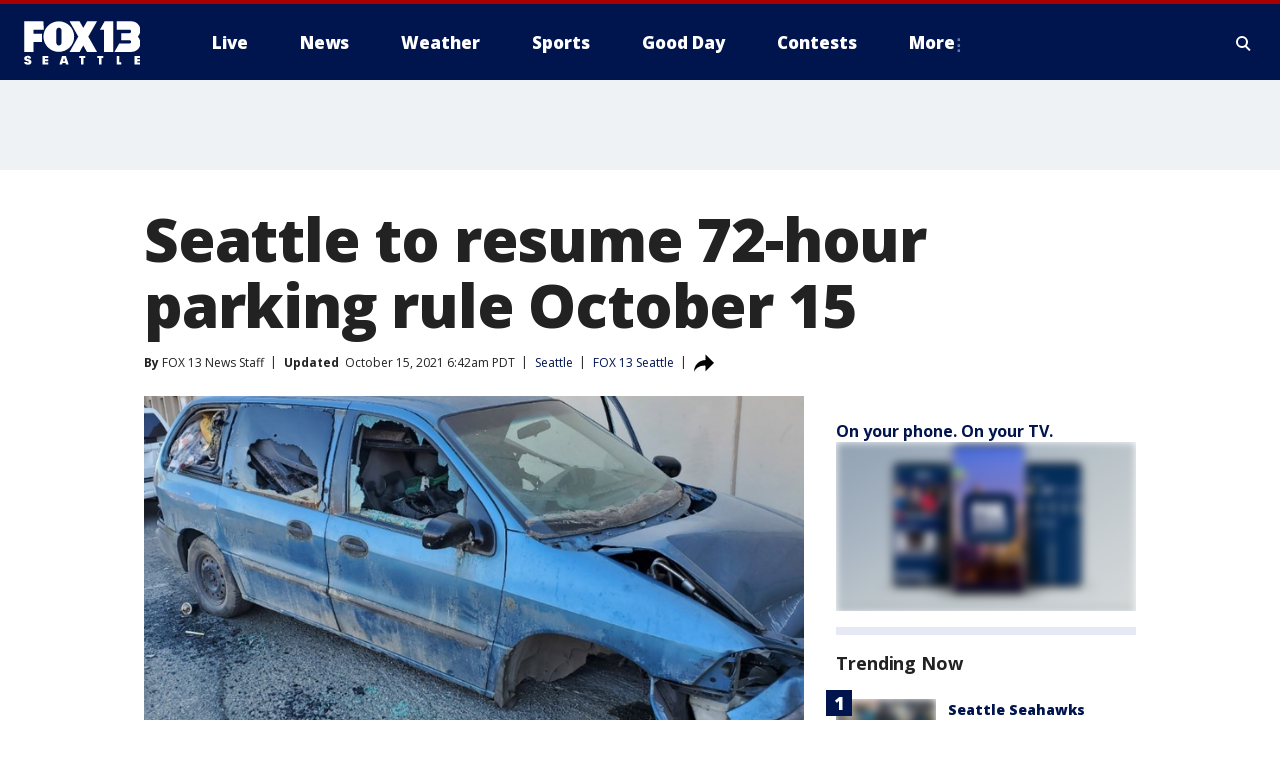

--- FILE ---
content_type: text/html; charset=utf-8
request_url: https://www.fox13seattle.com/news/seattle-to-resume-72-hour-parking-rule-october-15
body_size: 41027
content:
<!doctype html>
<html data-n-head-ssr lang="en" data-n-head="lang">
  <head>
    <!-- Google Tag Manager -->
    <script>
    function loadGTMIfNotLocalOrPreview() {
      const host = window.location.host.toLowerCase();
      const excludedHosts = ["local", "preview", "stage-preview"];
      if (!excludedHosts.some(excludedHost => host.startsWith(excludedHost))) {
        (function(w,d,s,l,i){w[l]=w[l]||[];w[l].push({'gtm.start':
        new Date().getTime(),event:'gtm.js'});var f=d.getElementsByTagName(s)[0],
        j=d.createElement(s),dl=l!='dataLayer'?'&l='+l:'';j.async=true;j.src=
        'https://www.googletagmanager.com/gtm.js?id='+i+dl;f.parentNode.insertBefore(j,f);
        })(window,document,'script','dataLayer','GTM-TMF4BDJ');
      }
    }
    loadGTMIfNotLocalOrPreview();
    </script>
    <!-- End Google Tag Manager -->
    <title data-n-head="true">Seattle to resume 72-hour parking rule October 15 | FOX 13 Seattle</title><meta data-n-head="true" http-equiv="X-UA-Compatible" content="IE=edge,chrome=1"><meta data-n-head="true" name="viewport" content="width=device-width, minimum-scale=1.0, initial-scale=1.0"><meta data-n-head="true" charset="UTF-8"><meta data-n-head="true" name="format-detection" content="telephone=no"><meta data-n-head="true" name="msapplication-square70x70logo" content="//static.foxtv.com/static/orion/img/kcpq/favicons/mstile-70x70.png"><meta data-n-head="true" name="msapplication-square150x150logo" content="//static.foxtv.com/static/orion/img/kcpq/favicons/mstile-150x150.png"><meta data-n-head="true" name="msapplication-wide310x150logo" content="//static.foxtv.com/static/orion/img/kcpq/favicons/mstile-310x150.png"><meta data-n-head="true" name="msapplication-square310x310logo" content="//static.foxtv.com/static/orion/img/kcpq/favicons/mstile-310x310.png"><meta data-n-head="true" data-hid="description" name="description" content="The City of Seattle is resuming its 72-hour parking rule on October 15, citing a rise in vehicles being left abandoned across the city."><meta data-n-head="true" data-hid="fb:app_id" property="fb:app_id" content="200814513633539"><meta data-n-head="true" data-hid="prism.stationId" name="prism.stationId" content="KCPQ_FOX13"><meta data-n-head="true" data-hid="prism.stationCallSign" name="prism.stationCallSign" content="kcpq"><meta data-n-head="true" data-hid="prism.channel" name="prism.channel" content="fts"><meta data-n-head="true" data-hid="prism.section" name="prism.section" content="news"><meta data-n-head="true" data-hid="prism.subsection1" name="prism.subsection1" content=""><meta data-n-head="true" data-hid="prism.subsection2" name="prism.subsection2" content=""><meta data-n-head="true" data-hid="prism.subsection3" name="prism.subsection3" content=""><meta data-n-head="true" data-hid="prism.subsection4" name="prism.subsection4" content=""><meta data-n-head="true" data-hid="prism.aggregationType" name="prism.aggregationType" content="subsection"><meta data-n-head="true" data-hid="prism.genre" name="prism.genre" content=""><meta data-n-head="true" data-hid="pagetype" name="pagetype" content="article" scheme="dcterms.DCMIType"><meta data-n-head="true" data-hid="strikepagetype" name="strikepagetype" content="article" scheme="dcterms.DCMIType"><meta data-n-head="true" data-hid="content-creator" name="content-creator" content="tiger"><meta data-n-head="true" data-hid="dc.creator" name="dc.creator" scheme="dcterms.creator" content=""><meta data-n-head="true" data-hid="dc.title" name="dc.title" content="Seattle to resume 72-hour parking rule October 15" lang="en"><meta data-n-head="true" data-hid="dc.subject" name="dc.subject" content=""><meta data-n-head="true" data-hid="dcterms.abstract" name="dcterms.abstract" content="The City of Seattle is resuming its 72-hour parking rule on October 15, citing a rise in vehicles being left abandoned across the city."><meta data-n-head="true" data-hid="dc.type" name="dc.type" scheme="dcterms.DCMIType" content="Text.Article"><meta data-n-head="true" data-hid="dc.description" name="dc.description" content="The City of Seattle is resuming its 72-hour parking rule on October 15, citing a rise in vehicles being left abandoned across the city."><meta data-n-head="true" data-hid="dc.language" name="dc.language" scheme="dcterms.RFC4646" content="en-US"><meta data-n-head="true" data-hid="dc.publisher" name="dc.publisher" content="FOX 13 Seattle"><meta data-n-head="true" data-hid="dc.format" name="dc.format" scheme="dcterms.URI" content="text/html"><meta data-n-head="true" data-hid="dc.identifier" name="dc.identifier" scheme="dcterms.URI" content="urn:uri:base64:de6a15bb-62bf-53b3-80ff-edd338b3c93d"><meta data-n-head="true" data-hid="dc.source" name="dc.source" content="FOX 13 Seattle"><meta data-n-head="true" data-hid="dc.date" name="dc.date" content="2021-10-09"><meta data-n-head="true" data-hid="dcterms.created" name="dcterms.created" scheme="dcterms.ISO8601" content="2021-10-09T17:01:18-07:00"><meta data-n-head="true" data-hid="dcterms.modified" name="dcterms.modified" scheme="dcterms.ISO8601" content="2021-10-15T06:42:25-07:00"><meta data-n-head="true" data-hid="og:title" property="og:title" content="Seattle to resume 72-hour parking rule October 15"><meta data-n-head="true" data-hid="og:description" property="og:description" content="The City of Seattle is resuming its 72-hour parking rule on October 15, citing a rise in vehicles being left abandoned across the city."><meta data-n-head="true" data-hid="og:type" property="og:type" content="article"><meta data-n-head="true" data-hid="og:image" property="og:image" content="https://images.foxtv.com/static.q13fox.com/www.q13fox.com/content/uploads/2021/10/1280/720/abandoned-car.png?ve=1&amp;tl=1"><meta data-n-head="true" data-hid="og:image:width" property="og:image:width" content="1280"><meta data-n-head="true" data-hid="og:image:height" property="og:image:height" content="720"><meta data-n-head="true" data-hid="og:url" property="og:url" content="https://www.fox13seattle.com/news/seattle-to-resume-72-hour-parking-rule-october-15"><meta data-n-head="true" data-hid="og:site_name" property="og:site_name" content="FOX 13 Seattle"><meta data-n-head="true" data-hid="og:locale" property="og:locale" content="en_US"><meta data-n-head="true" data-hid="robots" name="robots" content="index, follow, max-image-preview:large, max-video-preview:-1"><meta data-n-head="true" data-hid="fox.app_version" name="fox.app_version" content="v77"><meta data-n-head="true" data-hid="fox.fix_version" name="fox.fix_version" content="9.9.7"><meta data-n-head="true" data-hid="fox.app_build" name="fox.app_build" content="no build version"><meta data-n-head="true" name="twitter:card" content="summary_large_image"><meta data-n-head="true" name="twitter:site" content="@fox13seattle"><meta data-n-head="true" name="twitter:site:id" content="@fox13seattle"><meta data-n-head="true" name="twitter:title" content="Seattle to resume 72-hour parking rule October 15"><meta data-n-head="true" name="twitter:description" content="The City of Seattle is resuming its 72-hour parking rule on October 15, citing a rise in vehicles being left abandoned across the city."><meta data-n-head="true" name="twitter:image" content="https://images.foxtv.com/static.q13fox.com/www.q13fox.com/content/uploads/2021/10/1280/720/abandoned-car.png?ve=1&amp;tl=1"><meta data-n-head="true" name="twitter:url" content="https://www.fox13seattle.com/news/seattle-to-resume-72-hour-parking-rule-october-15"><meta data-n-head="true" name="twitter:creator" content="@fox13seattle"><meta data-n-head="true" name="twitter:creator:id" content="@fox13seattle"><meta data-n-head="true" name="fox.name" content="Post Landing"><meta data-n-head="true" name="fox.category" content="news"><meta data-n-head="true" name="fox.page_content_category" content="news"><meta data-n-head="true" name="fox.page_name" content="kcpq:web:post:article:Seattle to resume 72-hour parking rule October 15 | FOX 13 Seattle"><meta data-n-head="true" name="fox.page_content_level_1" content="kcpq:web:post"><meta data-n-head="true" name="fox.page_content_level_2" content="kcpq:web:post:article"><meta data-n-head="true" name="fox.page_content_level_3" content="kcpq:web:post:article:Seattle to resume 72-hour parking rule October 15 | FOX 13 Seattle"><meta data-n-head="true" name="fox.page_content_level_4" content="kcpq:web:post:article:Seattle to resume 72-hour parking rule October 15 | FOX 13 Seattle"><meta data-n-head="true" name="fox.page_type" content="post-article"><meta data-n-head="true" name="fox.page_content_distributor" content="owned"><meta data-n-head="true" name="fox.page_content_type_of_story" content="Digital Original"><meta data-n-head="true" name="fox.author" content=""><meta data-n-head="true" name="fox.page_content_author" content=""><meta data-n-head="true" name="fox.page_content_author_secondary" content="FOX 13 News Staff"><meta data-n-head="true" name="fox.page_content_version" content="2.0.0"><meta data-n-head="true" name="fox.publisher" content="FOX 13 Seattle"><meta data-n-head="true" name="fox.page_content_id" content="de6a15bb-62bf-53b3-80ff-edd338b3c93d"><meta data-n-head="true" name="fox.page_content_station_originator" content="kcpq"><meta data-n-head="true" name="fox.url" content="https://www.fox13seattle.com/news/seattle-to-resume-72-hour-parking-rule-october-15"><meta data-n-head="true" name="fox.page_canonical_url" content="https://www.fox13seattle.com/news/seattle-to-resume-72-hour-parking-rule-october-15"><meta data-n-head="true" name="smartbanner:enabled-platforms" content="none"><meta data-n-head="true" property="fb:app_id" content="200814513633539"><meta data-n-head="true" property="article:opinion" content="false"><meta data-n-head="true" name="keywords" content="Us,Wa,King County,Seattle,News,Homeless"><meta data-n-head="true" name="classification" content="/FTS/Us/Wa/King County/Seattle,/FTS/News,/FTS/Homeless"><meta data-n-head="true" name="classification-isa" content="seattle,news,homeless"><meta data-n-head="true" name="fox.page_content_tags" content="/FTS/Us/Wa/King County/Seattle,/FTS/News,/FTS/Homeless"><link data-n-head="true" rel="stylesheet" href="https://statics.foxsports.com/static/orion/style/css/scorestrip-external.css"><link data-n-head="true" rel="icon" type="image/x-icon" href="/favicons/kcpq/favicon.ico"><link data-n-head="true" rel="stylesheet" href="https://fonts.googleapis.com/css?family=Open+Sans:300,400,400i,600,600i,700,700i,800,800i&amp;display=swap"><link data-n-head="true" rel="stylesheet" href="https://fonts.googleapis.com/css2?family=Rubik:wght@700&amp;display=swap"><link data-n-head="true" rel="schema.dcterms" href="//purl.org/dc/terms/"><link data-n-head="true" rel="schema.prism" href="//prismstandard.org/namespaces/basic/2.1/"><link data-n-head="true" rel="schema.iptc" href="//iptc.org/std/nar/2006-10-01/"><link data-n-head="true" rel="shortcut icon" href="//static.foxtv.com/static/orion/img/kcpq/favicons/favicon.ico" type="image/x-icon"><link data-n-head="true" rel="apple-touch-icon" sizes="57x57" href="//static.foxtv.com/static/orion/img/kcpq/favicons/apple-touch-icon-57x57.png"><link data-n-head="true" rel="apple-touch-icon" sizes="60x60" href="//static.foxtv.com/static/orion/img/kcpq/favicons/apple-touch-icon-60x60.png"><link data-n-head="true" rel="apple-touch-icon" sizes="72x72" href="//static.foxtv.com/static/orion/img/kcpq/favicons/apple-touch-icon-72x72.png"><link data-n-head="true" rel="apple-touch-icon" sizes="76x76" href="//static.foxtv.com/static/orion/img/kcpq/favicons/apple-touch-icon-76x76.png"><link data-n-head="true" rel="apple-touch-icon" sizes="114x114" href="//static.foxtv.com/static/orion/img/kcpq/favicons/apple-touch-icon-114x114.png"><link data-n-head="true" rel="apple-touch-icon" sizes="120x120" href="//static.foxtv.com/static/orion/img/kcpq/favicons/apple-touch-icon-120x120.png"><link data-n-head="true" rel="apple-touch-icon" sizes="144x144" href="//static.foxtv.com/static/orion/img/kcpq/favicons/apple-touch-icon-144x144.png"><link data-n-head="true" rel="apple-touch-icon" sizes="152x152" href="//static.foxtv.com/static/orion/img/kcpq/favicons/apple-touch-icon-152x152.png"><link data-n-head="true" rel="apple-touch-icon" sizes="180x180" href="//static.foxtv.com/static/orion/img/kcpq/favicons/apple-touch-icon-180x180.png"><link data-n-head="true" rel="icon" type="image/png" href="//static.foxtv.com/static/orion/img/kcpq/favicons/favicon-16x16.png" sizes="16x16"><link data-n-head="true" rel="icon" type="image/png" href="//static.foxtv.com/static/orion/img/kcpq/favicons/favicon-32x32.png" sizes="32x32"><link data-n-head="true" rel="icon" type="image/png" href="//static.foxtv.com/static/orion/img/kcpq/favicons/favicon-96x96.png" sizes="96x96"><link data-n-head="true" rel="icon" type="image/png" href="//static.foxtv.com/static/orion/img/kcpq/favicons/android-chrome-192x192.png" sizes="192x192"><link data-n-head="true" href="https://fonts.gstatic.com" rel="preconnect" crossorigin="true"><link data-n-head="true" href="https://fonts.googleapis.com" rel="preconnect" crossorigin="true"><link data-n-head="true" rel="stylesheet" href="https://fonts.googleapis.com/css?family=Source+Sans+Pro:200,300,400,600,400italic,700,700italic,300,300italic,600italic/"><link data-n-head="true" rel="preconnect" href="https://cdn.segment.com/"><link data-n-head="true" rel="preconnect" href="https://w3.mp.lura.live/"><link data-n-head="true" rel="preconnect" href="https://widgets.media.weather.com/"><link data-n-head="true" rel="preconnect" href="https://elections.ap.org/"><link data-n-head="true" rel="preconnect" href="https://www.google-analytics.com/"><link data-n-head="true" rel="preconnect" href="http://static.chartbeat.com/"><link data-n-head="true" rel="preconnect" href="https://sb.scorecardresearch.com/"><link data-n-head="true" rel="preconnect" href="http://www.googletagmanager.com/"><link data-n-head="true" rel="preconnect" href="https://cdn.optimizely.com/"><link data-n-head="true" rel="preconnect" href="https://cdn.segment.com/"><link data-n-head="true" rel="preconnect" href="https://connect.facebook.net/"><link data-n-head="true" rel="canonical" href="https://www.fox13seattle.com/news/seattle-to-resume-72-hour-parking-rule-october-15"><link data-n-head="true" rel="alternate" type="application/rss+xml" title="News" href="https://www.fox13seattle.com/rss.xml?category=news"><link data-n-head="true" rel="alternate" type="application/rss+xml" title="Seattle" href="https://www.fox13seattle.com/rss.xml?tag=seattle"><link data-n-head="true" rel="shorturl" href=""><link data-n-head="true" rel="image_src" href="https://images.foxtv.com/static.q13fox.com/www.q13fox.com/content/uploads/2021/10/1280/720/abandoned-car.png?ve=1&amp;tl=1"><link data-n-head="true" rel="amphtml" href="https://www.fox13seattle.com/news/seattle-to-resume-72-hour-parking-rule-october-15.amp"><link data-n-head="true" rel="alternate" title="FOX 13 Seattle - About Us" type="application/rss+xml" href="https://www.fox13seattle.com/rss/category/about-us"><link data-n-head="true" rel="alternate" title="FOX 13 Seattle - Apps" type="application/rss+xml" href="https://www.fox13seattle.com/rss/category/apps"><link data-n-head="true" rel="alternate" title="FOX 13 Seattle - Newsletter Signup" type="application/rss+xml" href="https://www.fox13seattle.com/rss/category/newsletter-signup"><link data-n-head="true" rel="alternate" title="FOX 13 Seattle - Team" type="application/rss+xml" href="https://www.fox13seattle.com/rss/category/team"><link data-n-head="true" rel="alternate" title="FOX 13 Seattle - Links You Saw On Tv" type="application/rss+xml" href="https://www.fox13seattle.com/rss/category/links-you-saw-on-tv"><link data-n-head="true" rel="alternate" title="FOX 13 Seattle - Whats On Fox" type="application/rss+xml" href="https://www.fox13seattle.com/rss/category/whats-on-fox"><link data-n-head="true" rel="alternate" title="FOX 13 Seattle - Shows Fox Content" type="application/rss+xml" href="https://www.fox13seattle.com/rss/category/shows,fox-content"><link data-n-head="true" rel="alternate" title="FOX 13 Seattle - Jobs" type="application/rss+xml" href="https://www.fox13seattle.com/rss/category/jobs"><link data-n-head="true" rel="alternate" title="FOX 13 Seattle - Fox 13 Seattle Internships" type="application/rss+xml" href="https://www.fox13seattle.com/rss/category/fox-13-seattle-internships"><link data-n-head="true" rel="alternate" title="FOX 13 Seattle - Speaking Engagment Request" type="application/rss+xml" href="https://www.fox13seattle.com/rss/category/speaking-engagment-request"><link data-n-head="true" rel="alternate" title="FOX 13 Seattle - Advertise With Us" type="application/rss+xml" href="https://www.fox13seattle.com/rss/category/advertise-with-us"><link data-n-head="true" rel="alternate" title="FOX 13 Seattle - Closed Captioning Info" type="application/rss+xml" href="https://www.fox13seattle.com/rss/category/closed-captioning-info"><link data-n-head="true" rel="alternate" title="FOX 13 Seattle - Public File Inquiries" type="application/rss+xml" href="https://www.fox13seattle.com/rss/category/public-file-inquiries"><link data-n-head="true" rel="alternate" title="FOX 13 Seattle - Eeo Report" type="application/rss+xml" href="https://www.fox13seattle.com/rss/category/eeo-report"><link data-n-head="true" rel="alternate" title="FOX 13 Seattle - Fcc Applications" type="application/rss+xml" href="https://www.fox13seattle.com/rss/category/fcc-applications"><link data-n-head="true" rel="alternate" title="FOX 13 Seattle - Local News" type="application/rss+xml" href="https://www.fox13seattle.com/rss/category/local-news"><link data-n-head="true" rel="alternate" title="FOX 13 Seattle - Tag Us Wa King County" type="application/rss+xml" href="https://www.fox13seattle.com/rss/tags/us,wa,king-county"><link data-n-head="true" rel="alternate" title="FOX 13 Seattle - Tag Us Wa Pierce County" type="application/rss+xml" href="https://www.fox13seattle.com/rss/tags/us,wa,pierce-county"><link data-n-head="true" rel="alternate" title="FOX 13 Seattle - Tag Us Wa Snohomish County" type="application/rss+xml" href="https://www.fox13seattle.com/rss/tags/us,wa,snohomish-county"><link data-n-head="true" rel="alternate" title="FOX 13 Seattle - Tag Us Wa Thurston County" type="application/rss+xml" href="https://www.fox13seattle.com/rss/tags/us,wa,thurston-county"><link data-n-head="true" rel="alternate" title="FOX 13 Seattle - Tag Us Wa Whatcom County" type="application/rss+xml" href="https://www.fox13seattle.com/rss/tags/us,wa,whatcom-county"><link data-n-head="true" rel="alternate" title="FOX 13 Seattle - Tag Us Wa Grays Harbor County" type="application/rss+xml" href="https://www.fox13seattle.com/rss/tags/us,wa,grays-harbor-county"><link data-n-head="true" rel="alternate" title="FOX 13 Seattle - News" type="application/rss+xml" href="https://www.fox13seattle.com/rss/category/news"><link data-n-head="true" rel="alternate" title="FOX 13 Seattle - National News" type="application/rss+xml" href="https://www.fox13seattle.com/rss/category/national-news"><link data-n-head="true" rel="alternate" title="FOX 13 Seattle - Tag Series Fox 13 Investigates" type="application/rss+xml" href="https://www.fox13seattle.com/rss/tags/series,fox-13-investigates"><link data-n-head="true" rel="alternate" title="FOX 13 Seattle - Tag Politics" type="application/rss+xml" href="https://www.fox13seattle.com/rss/tags/politics"><link data-n-head="true" rel="alternate" title="FOX 13 Seattle - Election" type="application/rss+xml" href="https://www.fox13seattle.com/rss/category/election"><link data-n-head="true" rel="alternate" title="FOX 13 Seattle - Tag Entertainment" type="application/rss+xml" href="https://www.fox13seattle.com/rss/tags/entertainment"><link data-n-head="true" rel="alternate" title="FOX 13 Seattle - Tag Lifestyle Food Drink" type="application/rss+xml" href="https://www.fox13seattle.com/rss/tags/lifestyle,food-drink"><link data-n-head="true" rel="alternate" title="FOX 13 Seattle - Tag Consumer" type="application/rss+xml" href="https://www.fox13seattle.com/rss/tags/consumer"><link data-n-head="true" rel="alternate" title="FOX 13 Seattle - Tag Health" type="application/rss+xml" href="https://www.fox13seattle.com/rss/tags/health"><link data-n-head="true" rel="alternate" title="FOX 13 Seattle - Tag Environment" type="application/rss+xml" href="https://www.fox13seattle.com/rss/tags/environment"><link data-n-head="true" rel="alternate" title="FOX 13 Seattle - Tag News Good News Only" type="application/rss+xml" href="https://www.fox13seattle.com/rss/tags/news,good-news-only"><link data-n-head="true" rel="alternate" title="FOX 13 Seattle - Shows Good Day Seattle" type="application/rss+xml" href="https://www.fox13seattle.com/rss/category/shows,good-day-seattle"><link data-n-head="true" rel="alternate" title="FOX 13 Seattle - Live" type="application/rss+xml" href="https://www.fox13seattle.com/rss/category/live"><link data-n-head="true" rel="alternate" title="FOX 13 Seattle - Person All" type="application/rss+xml" href="https://www.fox13seattle.com/rss/category/person/all"><link data-n-head="true" rel="alternate" title="FOX 13 Seattle - Fox 13 Seattle Megapoll" type="application/rss+xml" href="https://www.fox13seattle.com/rss/category/fox-13-seattle-megapoll"><link data-n-head="true" rel="alternate" title="FOX 13 Seattle - Pet Tricks" type="application/rss+xml" href="https://www.fox13seattle.com/rss/category/pet-tricks"><link data-n-head="true" rel="alternate" title="FOX 13 Seattle - Tag Lifestyle Things To Do" type="application/rss+xml" href="https://www.fox13seattle.com/rss/tags/lifestyle,things-to-do"><link data-n-head="true" rel="alternate" title="FOX 13 Seattle - Tag Series True Northwest" type="application/rss+xml" href="https://www.fox13seattle.com/rss/tags/series,true-northwest"><link data-n-head="true" rel="alternate" title="FOX 13 Seattle - Weather Photos" type="application/rss+xml" href="https://www.fox13seattle.com/rss/category/weather-photos"><link data-n-head="true" rel="alternate" title="FOX 13 Seattle - School Closures And Delays" type="application/rss+xml" href="https://www.fox13seattle.com/rss/category/school-closures-and-delays"><link data-n-head="true" rel="alternate" title="FOX 13 Seattle - Links You Saw Fox 13 Seattle" type="application/rss+xml" href="https://www.fox13seattle.com/rss/category/links-you-saw-fox-13-seattle"><link data-n-head="true" rel="alternate" title="FOX 13 Seattle - Shows Studio 13 Live" type="application/rss+xml" href="https://www.fox13seattle.com/rss/category/shows,studio-13-live"><link data-n-head="true" rel="alternate" title="FOX 13 Seattle - Tag Series Studio 13 Live" type="application/rss+xml" href="https://www.fox13seattle.com/rss/tags/series,studio-13-live"><link data-n-head="true" rel="alternate" title="FOX 13 Seattle - Tag Series Studio 13 Live Emerald Eats" type="application/rss+xml" href="https://www.fox13seattle.com/rss/tags/series,studio-13-live,emerald-eats"><link data-n-head="true" rel="alternate" title="FOX 13 Seattle - Tag Series Studio 13 Live Seattle Sips" type="application/rss+xml" href="https://www.fox13seattle.com/rss/tags/series,studio-13-live,seattle-sips"><link data-n-head="true" rel="alternate" title="FOX 13 Seattle - Tag Series Studio 13 Live Passport To The Northwest" type="application/rss+xml" href="https://www.fox13seattle.com/rss/tags/series,studio-13-live,passport-to-the-northwest"><link data-n-head="true" rel="alternate" title="FOX 13 Seattle - Tag Series Studio 13 Live Celebrity Interviews" type="application/rss+xml" href="https://www.fox13seattle.com/rss/tags/series,studio-13-live,celebrity-interviews"><link data-n-head="true" rel="alternate" title="FOX 13 Seattle - Shows The Spotlight With David Rose" type="application/rss+xml" href="https://www.fox13seattle.com/rss/category/shows,the-spotlight-with-david-rose"><link data-n-head="true" rel="alternate" title="FOX 13 Seattle - Tag Series The Spotlight" type="application/rss+xml" href="https://www.fox13seattle.com/rss/tags/series,the-spotlight"><link data-n-head="true" rel="alternate" title="FOX 13 Seattle - Person R David Rose" type="application/rss+xml" href="https://www.fox13seattle.com/rss/category/person/r/david-rose"><link data-n-head="true" rel="alternate" title="FOX 13 Seattle - Tag Crime Publicsafety" type="application/rss+xml" href="https://www.fox13seattle.com/rss/tags/crime-publicsafety"><link data-n-head="true" rel="alternate" title="FOX 13 Seattle - Tag Crime Publicsafety Missing Persons" type="application/rss+xml" href="https://www.fox13seattle.com/rss/tags/crime-publicsafety,missing-persons"><link data-n-head="true" rel="alternate" title="FOX 13 Seattle - Tag Opioid Epidemic" type="application/rss+xml" href="https://www.fox13seattle.com/rss/tags/opioid-epidemic"><link data-n-head="true" rel="alternate" title="FOX 13 Seattle - Weather" type="application/rss+xml" href="https://www.fox13seattle.com/rss/category/weather"><link data-n-head="true" rel="alternate" title="FOX 13 Seattle - Live Weather Web Cams In Washington State Pacific Northwest" type="application/rss+xml" href="https://www.fox13seattle.com/rss/category/live-weather-web-cams-in-washington-state-pacific-northwest"><link data-n-head="true" rel="alternate" title="FOX 13 Seattle - Traffic" type="application/rss+xml" href="https://www.fox13seattle.com/rss/category/traffic"><link data-n-head="true" rel="alternate" title="FOX 13 Seattle - Fox 13 Seattle Weather App" type="application/rss+xml" href="https://www.fox13seattle.com/rss/category/fox-13-seattle-weather-app"><link data-n-head="true" rel="alternate" title="FOX 13 Seattle - Weather Alerts" type="application/rss+xml" href="https://www.fox13seattle.com/rss/category/weather-alerts"><link data-n-head="true" rel="alternate" title="FOX 13 Seattle - Washington Air Quality Map" type="application/rss+xml" href="https://www.fox13seattle.com/rss/category/washington-air-quality-map"><link data-n-head="true" rel="alternate" title="FOX 13 Seattle - Interactive Map Fire Danger And Burn Bans In Washington State" type="application/rss+xml" href="https://www.fox13seattle.com/rss/category/interactive-map-fire-danger-and-burn-bans-in-washington-state"><link data-n-head="true" rel="alternate" title="FOX 13 Seattle - Sports" type="application/rss+xml" href="https://www.fox13seattle.com/rss/category/sports"><link data-n-head="true" rel="alternate" title="FOX 13 Seattle - Tag Nfl Seahawks" type="application/rss+xml" href="https://www.fox13seattle.com/rss/tags/nfl,seahawks"><link data-n-head="true" rel="alternate" title="FOX 13 Seattle - Tag Mlb Mariners" type="application/rss+xml" href="https://www.fox13seattle.com/rss/tags/mlb,mariners"><link data-n-head="true" rel="alternate" title="FOX 13 Seattle - Tag Mls Sounders" type="application/rss+xml" href="https://www.fox13seattle.com/rss/tags/mls,sounders"><link data-n-head="true" rel="alternate" title="FOX 13 Seattle - Tag Wnba Storm" type="application/rss+xml" href="https://www.fox13seattle.com/rss/tags/wnba,storm"><link data-n-head="true" rel="alternate" title="FOX 13 Seattle - Tag Nhl Kraken" type="application/rss+xml" href="https://www.fox13seattle.com/rss/tags/nhl,kraken"><link data-n-head="true" rel="alternate" title="FOX 13 Seattle - Tag Nwsl Reign" type="application/rss+xml" href="https://www.fox13seattle.com/rss/tags/nwsl,reign"><link data-n-head="true" rel="alternate" title="FOX 13 Seattle - Tag Ncaa Huskies" type="application/rss+xml" href="https://www.fox13seattle.com/rss/tags/ncaa,huskies"><link data-n-head="true" rel="alternate" title="FOX 13 Seattle - Tag Ncaa Cougars" type="application/rss+xml" href="https://www.fox13seattle.com/rss/tags/ncaa,cougars"><link data-n-head="true" rel="alternate" title="FOX 13 Seattle - Tag Sports Wa Sports Wrap" type="application/rss+xml" href="https://www.fox13seattle.com/rss/tags/sports,wa-sports-wrap"><link data-n-head="true" rel="alternate" title="FOX 13 Seattle - Winning Question" type="application/rss+xml" href="https://www.fox13seattle.com/rss/category/winning-question"><link data-n-head="true" rel="alternate" title="FOX 13 Seattle - Tag Sports Commentary" type="application/rss+xml" href="https://www.fox13seattle.com/rss/tags/sports-commentary"><link data-n-head="true" rel="alternate" title="FOX 13 Seattle - Sports Trivia Blitz" type="application/rss+xml" href="https://www.fox13seattle.com/rss/category/sports-trivia-blitz"><link data-n-head="true" rel="alternate" title="FOX 13 Seattle - Shows World Cup" type="application/rss+xml" href="https://www.fox13seattle.com/rss/category/shows,world-cup"><link data-n-head="true" rel="alternate" title="FOX 13 Seattle - Tag Sports Northwest Fishing" type="application/rss+xml" href="https://www.fox13seattle.com/rss/tags/sports,northwest-fishing"><link data-n-head="true" rel="alternate" title="FOX 13 Seattle - Money" type="application/rss+xml" href="https://www.fox13seattle.com/rss/category/money"><link data-n-head="true" rel="alternate" title="FOX 13 Seattle - Tag Business Personal Finance" type="application/rss+xml" href="https://www.fox13seattle.com/rss/tags/business,personal-finance"><link data-n-head="true" rel="alternate" title="FOX 13 Seattle - Tag Business" type="application/rss+xml" href="https://www.fox13seattle.com/rss/tags/business"><link data-n-head="true" rel="alternate" title="FOX 13 Seattle - Tag Money Us Economy" type="application/rss+xml" href="https://www.fox13seattle.com/rss/tags/money,us-economy"><link data-n-head="true" rel="alternate" title="FOX 13 Seattle - Tag Money Savings" type="application/rss+xml" href="https://www.fox13seattle.com/rss/tags/money,savings"><link data-n-head="true" rel="alternate" title="FOX 13 Seattle - Podcasts" type="application/rss+xml" href="https://www.fox13seattle.com/rss/category/podcasts"><link data-n-head="true" rel="alternate" title="FOX 13 Seattle - Contests" type="application/rss+xml" href="https://www.fox13seattle.com/rss/category/contests"><link data-n-head="true" rel="alternate" title="FOX 13 Seattle - Discover the latest breaking news." type="application/rss+xml" href="https://www.fox13seattle.com/latest.xml"><link data-n-head="true" rel="stylesheet" href="//static.foxtv.com/static/orion/css/default/article.rs.css"><link data-n-head="true" rel="stylesheet" href="/css/print.css" media="print"><script data-n-head="true" type="text/javascript" data-hid="pal-script" src="//imasdk.googleapis.com/pal/sdkloader/pal.js"></script><script data-n-head="true" type="text/javascript" src="https://statics.foxsports.com/static/orion/scorestrip.js" async="false" defer="true"></script><script data-n-head="true" type="text/javascript">
        (function (h,o,u,n,d) {
          h=h[d]=h[d]||{q:[],onReady:function(c){h.q.push(c)}}
          d=o.createElement(u);d.async=1;d.src=n
          n=o.getElementsByTagName(u)[0];n.parentNode.insertBefore(d,n)
        })(window,document,'script','https://www.datadoghq-browser-agent.com/datadog-rum-v4.js','DD_RUM')
        DD_RUM.onReady(function() {
          DD_RUM.init({
            clientToken: 'pub6d08621e10189e2259b02648fb0f12e4',
            applicationId: 'f7e50afb-e642-42a0-9619-b32a46fc1075',
            site: 'datadoghq.com',
            service: 'www.q13fox.com',
            env: 'prod',
            // Specify a version number to identify the deployed version of your application in Datadog
            version: '1.0.0',
            sampleRate: 20,
            sessionReplaySampleRate: 0,
            trackInteractions: true,
            trackResources: true,
            trackLongTasks: true,
            defaultPrivacyLevel: 'mask-user-input',
          });
          // DD_RUM.startSessionReplayRecording();
        })</script><script data-n-head="true" type="text/javascript" src="https://foxkit.fox.com/sdk/profile/v2.15.0/profile.js" async="false" defer="true"></script><script data-n-head="true" src="https://js.appboycdn.com/web-sdk/5.6/braze.min.js" async="true" defer="true"></script><script data-n-head="true" src="https://c.amazon-adsystem.com/aax2/apstag.js" async="true" defer="true"></script><script data-n-head="true" src="https://www.googletagmanager.com/gtag/js?id=UA-66705304-1" async="true"></script><script data-n-head="true" type="text/javascript">// 86acbd31cd7c09cf30acb66d2fbedc91daa48b86:1701190202.6519291
!function(n,r,e,t,c){var i,o="Promise"in n,u={then:function(){return u},catch:function(n){
return n(new Error("Airship SDK Error: Unsupported browser")),u}},s=o?new Promise((function(n,r){i=function(e,t){e?r(e):n(t)}})):u
;s._async_setup=function(n){if(o)try{i(null,n(c))}catch(n){i(n)}},n[t]=s;var a=r.createElement("script");a.src=e,a.async=!0,a.id="_uasdk",
a.rel=t,r.head.appendChild(a)}(window,document,'https://aswpsdkus.com/notify/v1/ua-sdk.min.js',
  'UA', {
    vapidPublicKey: 'BOCVLrDVzXvz6CXRdtlmhdxRMMSRyNUZjOB5XXRYQ3DPaMEzPtUR1GLfOFrrZMiki6Wyt4GLcrTigtjPyj7-oVg=',
    websitePushId: 'web.kcpq.prod',
    appKey: 'k9MuC8dZQBCEizyVnkezBA',
    token: 'MTprOU11QzhkWlFCQ0VpenlWbmtlekJBOjl5Wkw2UC1lM2laWUlZaVctcUR6LXBLSWJwSEpIM0NPUm5PUm14a0hSTnM'
  });
</script><script data-n-head="true" type="text/javascript">UA.then(sdk => {
        sdk.plugins.load('html-prompt', 'https://aswpsdkus.com/notify/v1/ua-html-prompt.min.js', {
          appearDelay: 5000,
          disappearDelay: 2000000000000000000000000,
          askAgainDelay: 0,
          stylesheet: './css/airship.css',
          auto: false,
          type: 'alert',
          position: 'top',
          i18n: {
            en: {
              title: 'Stay Informed',
              message: 'Receive alerts to the biggest stories worth your time',
              accept: 'Allow',
              deny: 'No Thanks'
            }
          },
          logo: '/favicons/kcpq/favicon.ico'
        }).then(plugin => {
          const auditSession = () => {
            const airshipPageViews = parseInt(window.sessionStorage.getItem('currentAirShipPageViews'), 10)
            if (airshipPageViews > 1) {
              plugin.prompt();
              console.info('Airship: prompt called')
              clearInterval(auditInterval);
              window.sessionStorage.setItem('currentAirShipPageViews', 0)
            }
          }
          const auditInterval = setInterval(auditSession, 2000);
        })
      })</script><script data-n-head="true" src="/taboola/taboola.js" type="text/javascript" async="true" defer="true"></script><script data-n-head="true" src="https://scripts.webcontentassessor.com/scripts/904b4233e944651121be606aaee7b39b704d090e99ce3ae834b20187236dc0d6"></script><script data-n-head="true" src="//static.foxtv.com/static/orion/scripts/core/ag.core.js"></script><script data-n-head="true" src="//static.foxtv.com/static/isa/core.js"></script><script data-n-head="true" src="//static.foxtv.com/static/orion/scripts/station/default/loader.js"></script><script data-n-head="true" src="https://widgets.media.weather.com/wxwidget.loader.js?cid=996314550" defer=""></script><script data-n-head="true" src="https://w3.mp.lura.live/player/3.12.16/v3/scripts/anvload.js" defer=""></script><script data-n-head="true" src="//static.foxtv.com/static/leap/loader.js"></script><script data-n-head="true" >(function () {
        var _sf_async_config = window._sf_async_config = (window._sf_async_config || {})
        _sf_async_config.uid = 65824
        _sf_async_config.domain = 'q13fox.com'
        _sf_async_config.flickerControl = false
        _sf_async_config.useCanonical = true

        // Function to set ISA-dependent values with proper error handling
        function setISAValues() {
          if (window.FTS && window.FTS.ISA && window.FTS.ISA._meta) {
            try {
              _sf_async_config.sections = window.FTS.ISA._meta.section || ''
              _sf_async_config.authors = window.FTS.ISA._meta.fox['fox.page_content_author'] ||
                                       window.FTS.ISA._meta.fox['fox.page_content_author_secondary'] ||
                                       window.FTS.ISA._meta.raw.publisher || ''
            } catch (e) {
              console.warn('FTS.ISA values not available yet:', e)
              _sf_async_config.sections = ''
              _sf_async_config.authors = ''
            }
          } else {
            // Set default values if ISA is not available
            _sf_async_config.sections = ''
            _sf_async_config.authors = ''

            // Retry after a short delay if ISA is not loaded yet
            setTimeout(setISAValues, 100)
          }
        }

        // Set ISA values initially
        setISAValues()

        _sf_async_config.useCanonicalDomain = true
        function loadChartbeat() {
          var e = document.createElement('script');
            var n = document.getElementsByTagName('script')[0];
            e.type = 'text/javascript';
            e.async = true;
            e.src = '//static.chartbeat.com/js/chartbeat.js';
            n.parentNode.insertBefore(e, n);
        }
        loadChartbeat();
        })()</script><script data-n-head="true" src="//static.chartbeat.com/js/chartbeat_mab.js"></script><script data-n-head="true" src="//static.chartbeat.com/js/chartbeat.js"></script><script data-n-head="true" src="https://interactives.ap.org/election-results/assets/microsite/resizeClient.js" defer=""></script><script data-n-head="true" data-hid="strike-loader" src="https://strike.fox.com/static/fts/display/loader.js" type="text/javascript"></script><script data-n-head="true" >
          (function() {
              window.foxstrike = window.foxstrike || {};
              window.foxstrike.cmd = window.foxstrike.cmd || [];
          })()
        </script><script data-n-head="true" type="application/ld+json">{"@context":"http://schema.org","@type":"NewsArticle","mainEntityOfPage":"https://www.fox13seattle.com/news/seattle-to-resume-72-hour-parking-rule-october-15","headline":"Seattle to resume 72-hour parking rule October 15","articleBody":"The <a href=\"https://www.fox13seattle.com/tag/us/wa/king-county/seattle\">City of Seattle</a> is resuming its 72-hour parking rule on October 15, citing a rise in vehicles being left abandoned across the city.The city suspended enforcement of the rule in March 2020, and with it back in effect in less than a week&apos;s time, Seattle Department of Transportation (SDOT) said the main focus will be clearing out unoccupied, abandoned or hazardous vehicles from the last 19 months.This decision came from public comment, pushing harder for the city to clear out junk vehicles, especially with parking in such high demand.Cars will not be impounded if someone is living in it, the city says, unless it poses a public health risk or a risk to the person inside the vehicle; due to poor sanitation, exposure to the weather, fire hazards or other reasons.<strong>RELATED: </strong><a href=\"https://www.fox13seattle.com/news/washington-state-justices-weigh-towing-of-vehicles-of-homeless\"><strong>Washington state justices weigh towing of vehicles of homeless</strong></a>The city says vehicle owners should &quot;get back in the habit of regularly moving vehicles&quot; to avoid getting tickets. They should also keep an eye out for temporary parking restriction signs.Soon, Seattle residents will be able to report vehicles parked for more than 72 hours using the <a href=\"https://www.seattle.gov/customer-service-bureau/find-it-fix-it-mobile-app\">Find It, Fix It</a> app. The city says it will likely take longer than usual for them to move those cars, since enforcement was paused for so long.<strong>Stay connected with&#xA0;FOX 13&#xA0;News on all platforms:</strong><br><strong>DOWNLOAD:&#xA0;</strong><a href=\"https://www.fox13seattle.com/apps\" target=\"_blank\" rel=\"noopener noreferrer\"><strong>FOX 13 News and Weather Apps</strong></a><br><strong>WATCH:&#xA0;</strong><a href=\"https://www.fox13seattle.com/live\" target=\"_blank\" rel=\"noopener noreferrer\"><strong>FOX 13 News Live</strong></a><br><strong>SUBSCRIBE:&#xA0;</strong><a href=\"https://www.youtube.com/c/fox13seattle\" target=\"_blank\"><strong>FOX 13 on YouTube</strong></a><br><strong>DAILY BRIEF: </strong><a href=\"https://www.fox13seattle.com/newsletters\" target=\"_blank\" rel=\"noopener noreferrer\"><strong>Sign Up For Our Newsletter</strong></a><br><strong>FOLLOW:&#xA0;</strong><a href=\"https://www.facebook.com/fox13seattle\" target=\"_blank\"><strong>Facebook&#xA0;</strong></a><strong>|&#xA0;</strong><a href=\"https://twitter.com/fox13seattle\" target=\"_blank\"><strong>Twitter&#xA0;</strong></a><strong>|&#xA0;</strong><a href=\"https://www.instagram.com/fox13seattle\" target=\"_blank\"><strong>Instagram</strong></a>","datePublished":"2021-10-09T17:01:18-07:00","dateModified":"2021-10-15T06:42:25-07:00","description":"The City of Seattle is resuming its 72-hour parking rule on October 15, citing a rise in vehicles being left abandoned across the city.","author":{"@type":"Person","name":"FOX 13 Seattle"},"publisher":{"@type":"NewsMediaOrganization","name":"FOX 13 Seattle","alternateName":"KCPQ, FOX 13","url":"https://www.fox13seattle.com/","sameAs":["https://www.facebook.com/fox13seattle/","https://twitter.com/fox13seattle","https://www.instagram.com/fox13seattle/","https://www.youtube.com/@fox13seattle/","https://en.wikipedia.org/wiki/KCPQ","",""],"foundingDate":"1953-08-02","logo":{"@type":"ImageObject","url":"https://static.foxtv.com/static/orion/img/kcpq/favicons/favicon-96x96.png","width":"96","height":"96"},"contactPoint":[{"@type":"ContactPoint","telephone":"++1-206-674-1313","contactType":"news desk"}],"address":{"@type":"PostalAddress","addressLocality":"Seattle","addressRegion":"Washington","postalCode":"98109","streetAddress":"1813 Westlake Ave N","addressCountry":{"@type":"Country","name":"US"}}},"image":{"@type":"ImageObject","url":"https://static.q13fox.com/www.q13fox.com/content/uploads/2021/10/abandoned-car.png","width":"1280","height":"720"},"url":"https://www.fox13seattle.com/news/seattle-to-resume-72-hour-parking-rule-october-15","isAccessibleForFree":true,"keywords":"seattle,news,homeless"}</script><link rel="preload" href="/_wzln/d2f4f11742b71de5280c.js" as="script"><link rel="preload" href="/_wzln/e77328156214ee5768d4.js" as="script"><link rel="preload" href="/_wzln/c61e62697e833b1847f4.js" as="script"><link rel="preload" href="/_wzln/2e64c895748aaeb741a7.js" as="script"><link rel="preload" href="/_wzln/e76066af5e32c675e347.js" as="script"><link rel="preload" href="/_wzln/71c9db54716a51a2f096.js" as="script"><link rel="preload" href="/_wzln/2d968e0315ac508a1da5.js" as="script"><link rel="preload" href="/_wzln/847bae4a0302b057802b.js" as="script"><link rel="preload" href="/_wzln/56a7b12c848b5b89685c.js" as="script"><style data-vue-ssr-id="3d723bd8:0 153764a8:0 4783c553:0 01f125af:0 7e965aea:0 fe2c1b5a:0 c789a71e:0 2151d74a:0 98bd7d0c:0 4f269fee:0 c23b5e74:0 403377d7:0 7cd52d1a:0 259ae2ca:0 78666813:0 42dc6fe6:0 3c367053:0 5c37fece:0 71c1ce60:0 2261a2ff:0 5c0b7ab5:0 c061adc6:0">.v-select{position:relative;font-family:inherit}.v-select,.v-select *{box-sizing:border-box}@keyframes vSelectSpinner{0%{transform:rotate(0deg)}to{transform:rotate(1turn)}}.vs__fade-enter-active,.vs__fade-leave-active{pointer-events:none;transition:opacity .15s cubic-bezier(1,.5,.8,1)}.vs__fade-enter,.vs__fade-leave-to{opacity:0}.vs--disabled .vs__clear,.vs--disabled .vs__dropdown-toggle,.vs--disabled .vs__open-indicator,.vs--disabled .vs__search,.vs--disabled .vs__selected{cursor:not-allowed;background-color:#f8f8f8}.v-select[dir=rtl] .vs__actions{padding:0 3px 0 6px}.v-select[dir=rtl] .vs__clear{margin-left:6px;margin-right:0}.v-select[dir=rtl] .vs__deselect{margin-left:0;margin-right:2px}.v-select[dir=rtl] .vs__dropdown-menu{text-align:right}.vs__dropdown-toggle{-webkit-appearance:none;-moz-appearance:none;appearance:none;display:flex;padding:0 0 4px;background:none;border:1px solid rgba(60,60,60,.26);border-radius:4px;white-space:normal}.vs__selected-options{display:flex;flex-basis:100%;flex-grow:1;flex-wrap:wrap;padding:0 2px;position:relative}.vs__actions{display:flex;align-items:center;padding:4px 6px 0 3px}.vs--searchable .vs__dropdown-toggle{cursor:text}.vs--unsearchable .vs__dropdown-toggle{cursor:pointer}.vs--open .vs__dropdown-toggle{border-bottom-color:transparent;border-bottom-left-radius:0;border-bottom-right-radius:0}.vs__open-indicator{fill:rgba(60,60,60,.5);transform:scale(1);transition:transform .15s cubic-bezier(1,-.115,.975,.855);transition-timing-function:cubic-bezier(1,-.115,.975,.855)}.vs--open .vs__open-indicator{transform:rotate(180deg) scale(1)}.vs--loading .vs__open-indicator{opacity:0}.vs__clear{fill:rgba(60,60,60,.5);padding:0;border:0;background-color:transparent;cursor:pointer;margin-right:8px}.vs__dropdown-menu{display:block;box-sizing:border-box;position:absolute;top:calc(100% - 1px);left:0;z-index:1000;padding:5px 0;margin:0;width:100%;max-height:350px;min-width:160px;overflow-y:auto;box-shadow:0 3px 6px 0 rgba(0,0,0,.15);border:1px solid rgba(60,60,60,.26);border-top-style:none;border-radius:0 0 4px 4px;text-align:left;list-style:none;background:#fff}.vs__no-options{text-align:center}.vs__dropdown-option{line-height:1.42857143;display:block;padding:3px 20px;clear:both;color:#333;white-space:nowrap;cursor:pointer}.vs__dropdown-option--highlight{background:#5897fb;color:#fff}.vs__dropdown-option--deselect{background:#fb5858;color:#fff}.vs__dropdown-option--disabled{background:inherit;color:rgba(60,60,60,.5);cursor:inherit}.vs__selected{display:flex;align-items:center;background-color:#f0f0f0;border:1px solid rgba(60,60,60,.26);border-radius:4px;color:#333;line-height:1.4;margin:4px 2px 0;padding:0 .25em;z-index:0}.vs__deselect{display:inline-flex;-webkit-appearance:none;-moz-appearance:none;appearance:none;margin-left:4px;padding:0;border:0;cursor:pointer;background:none;fill:rgba(60,60,60,.5);text-shadow:0 1px 0 #fff}.vs--single .vs__selected{background-color:transparent;border-color:transparent}.vs--single.vs--loading .vs__selected,.vs--single.vs--open .vs__selected{position:absolute;opacity:.4}.vs--single.vs--searching .vs__selected{display:none}.vs__search::-webkit-search-cancel-button{display:none}.vs__search::-ms-clear,.vs__search::-webkit-search-decoration,.vs__search::-webkit-search-results-button,.vs__search::-webkit-search-results-decoration{display:none}.vs__search,.vs__search:focus{-webkit-appearance:none;-moz-appearance:none;appearance:none;line-height:1.4;font-size:1em;border:1px solid transparent;border-left:none;outline:none;margin:4px 0 0;padding:0 7px;background:none;box-shadow:none;width:0;max-width:100%;flex-grow:1;z-index:1}.vs__search::-moz-placeholder{color:inherit}.vs__search::placeholder{color:inherit}.vs--unsearchable .vs__search{opacity:1}.vs--unsearchable:not(.vs--disabled) .vs__search{cursor:pointer}.vs--single.vs--searching:not(.vs--open):not(.vs--loading) .vs__search{opacity:.2}.vs__spinner{align-self:center;opacity:0;font-size:5px;text-indent:-9999em;overflow:hidden;border:.9em solid hsla(0,0%,39.2%,.1);border-left-color:rgba(60,60,60,.45);transform:translateZ(0);animation:vSelectSpinner 1.1s linear infinite;transition:opacity .1s}.vs__spinner,.vs__spinner:after{border-radius:50%;width:5em;height:5em}.vs--loading .vs__spinner{opacity:1}
.fts-scorestrip-wrap{width:100%}.fts-scorestrip-wrap .fts-scorestrip-container{padding:0 16px;max-width:1280px;margin:0 auto}@media screen and (min-width:1024px){.fts-scorestrip-wrap .fts-scorestrip-container{padding:15px 24px}}
.fts-scorestrip-wrap[data-v-75d386ae]{width:100%}.fts-scorestrip-wrap .fts-scorestrip-container[data-v-75d386ae]{padding:0 16px;max-width:1280px;margin:0 auto}@media screen and (min-width:1024px){.fts-scorestrip-wrap .fts-scorestrip-container[data-v-75d386ae]{padding:15px 24px}}@media(min-width:768px)and (max-width:1280px){.main-content-new-layout[data-v-75d386ae]{padding:10px}}
#xd-channel-container[data-v-0130ae53]{margin:0 auto;max-width:1280px;height:1px}#xd-channel-fts-iframe[data-v-0130ae53]{position:relative;top:-85px;left:86.1%;width:100%;display:none}@media (min-width:768px) and (max-width:1163px){#xd-channel-fts-iframe[data-v-0130ae53]{left:84%}}@media (min-width:768px) and (max-width:1056px){#xd-channel-fts-iframe[data-v-0130ae53]{left:81%}}@media (min-width:768px) and (max-width:916px){#xd-channel-fts-iframe[data-v-0130ae53]{left:79%}}@media (min-width:769px) and (max-width:822px){#xd-channel-fts-iframe[data-v-0130ae53]{left:77%}}@media (min-width:400px) and (max-width:767px){#xd-channel-fts-iframe[data-v-0130ae53]{display:none!important}}.branding[data-v-0130ae53]{padding-top:0}@media (min-width:768px){.branding[data-v-0130ae53]{padding-top:10px}}
.title--hide[data-v-b8625060]{display:none}
#fox-id-logged-in[data-v-f7244ab2]{display:none}.button-reset[data-v-f7244ab2]{background:none;border:none;padding:0;cursor:pointer;outline:inherit}.watch-live[data-v-f7244ab2]{background-color:#a70000;border-radius:3px;margin-top:16px;margin-right:-10px;padding:8px 9px;max-height:31px}.watch-live>a[data-v-f7244ab2]{color:#fff;font-weight:900;font-size:12px}.small-btn-grp[data-v-f7244ab2]{display:flex}.sign-in[data-v-f7244ab2]{width:43px;height:17px;font-size:12px;font-weight:800;font-stretch:normal;font-style:normal;line-height:normal;letter-spacing:-.25px;color:#fff}.sign-in-mobile[data-v-f7244ab2]{margin:16px 12px 0 0}.sign-in-mobile[data-v-f7244ab2],.sign-in-tablet-and-up[data-v-f7244ab2]{background-color:#334f99;width:59px;height:31px;border-radius:3px}.sign-in-tablet-and-up[data-v-f7244ab2]{float:left;margin-right:16px;margin-top:24px}.sign-in-tablet-and-up[data-v-f7244ab2]:hover{background-color:#667bb3}.avatar-desktop[data-v-f7244ab2]{width:28px;height:28px;float:left;margin-right:16px;margin-top:24px}.avatar-mobile[data-v-f7244ab2]{width:33px;height:33px;margin:16px 12px 0 0}
.alert-storm .alert-text[data-v-6e1c7e98]{top:0}.alert-storm .alert-info a[data-v-6e1c7e98]{color:#fff}.alert-storm .alert-title[data-v-6e1c7e98]:before{display:inline-block;position:absolute;left:-18px;top:2px;height:15px;width:12px;background:url(//static.foxtv.com/static/orion/img/core/s/weather/warning.svg) no-repeat;background-size:contain}@media (min-width:768px){.alert-storm .alert-title[data-v-6e1c7e98]:before{left:0;top:0;height:24px;width:21px}}
.min-height-ad[data-v-2c3e8482]{min-height:0}.pre-content .min-height-ad[data-v-2c3e8482]{min-height:90px}@media only screen and (max-width:767px){.page-content .lsf-mobile[data-v-2c3e8482],.right-rail .lsf-mobile[data-v-2c3e8482],.sidebar-secondary .lsf-mobile[data-v-2c3e8482]{min-height:300px;min-width:250px}}@media only screen and (min-width:768px){.right-rail .lsf-ban[data-v-2c3e8482],.sidebar-secondary .lsf-ban[data-v-2c3e8482]{min-height:250px;min-width:300px}.post-content .lsf-lb[data-v-2c3e8482],.pre-content .lsf-lb[data-v-2c3e8482]{min-height:90px;min-width:728px}}
.tags[data-v-6fc2855c]{flex-wrap:wrap;color:#979797;font-weight:400;line-height:normal}.tags[data-v-6fc2855c],.tags-tag[data-v-6fc2855c]{display:flex;font-family:Open Sans;font-size:18px;font-style:normal}.tags-tag[data-v-6fc2855c]{color:#041431;background-color:#e6e9f3;min-height:40px;align-items:center;justify-content:center;border-radius:10px;margin:10px 10px 10px 0;padding:10px 15px;grid-gap:10px;gap:10px;color:#036;font-weight:700;line-height:23px}.tags-tag[data-v-6fc2855c]:last-of-type{margin-right:0}.headlines-related.center[data-v-6fc2855c]{margin-bottom:0}#taboola-mid-article-thumbnails[data-v-6fc2855c]{padding:28px 100px}@media screen and (max-width:767px){#taboola-mid-article-thumbnails[data-v-6fc2855c]{padding:0}}
.no-separator[data-v-08416276]{padding-left:0}.no-separator[data-v-08416276]:before{content:""}
.outside[data-v-6d0ce7d9]{width:100vw;height:100vh;position:fixed;top:0;left:0}
.social-icons[data-v-10e60834]{background:#fff;box-shadow:0 0 20px rgba(0,0,0,.15);border-radius:5px}.social-icons a[data-v-10e60834]{overflow:visible}
.hand-cursor[data-v-7d0efd03]{cursor:pointer}.caption p[data-v-7d0efd03]{font-weight:300}
.livestream-placeholder[data-v-2c1580a2]{position:relative;background-color:#d5dce9;background-size:cover;overflow:hidden;width:100%;padding-bottom:56.25%}
.promo-container[data-v-9b918506]{padding:0}@media (min-width:768px){.promo-container[data-v-9b918506]{padding:0 24px}}@media (min-width:1024px){.promo-container[data-v-9b918506]{padding:0 0 16px}}.promo-separator[data-v-9b918506]{margin-top:16px;border-bottom:8px solid #e6e9f3}.promo-image[data-v-9b918506]{max-width:300px;margin:0 auto;float:none}
.responsive-image__container[data-v-2c4f2ba8]{overflow:hidden}.responsive-image__lazy-container[data-v-2c4f2ba8]{background-size:cover;background-position:50%;filter:blur(4px)}.responsive-image__lazy-container.loaded[data-v-2c4f2ba8]{filter:blur(0);transition:filter .3s ease-out}.responsive-image__picture[data-v-2c4f2ba8]{position:absolute;top:0;left:0}.rounded[data-v-2c4f2ba8]{border-radius:50%}
.live-main .collection-trending[data-v-51644bd2]{padding-left:0;padding-right:0}@media only screen and (max-width:375px) and (orientation:portrait){.live-main .collection-trending[data-v-51644bd2]{padding-left:10px;padding-right:10px}}@media (min-width:769px) and (max-width:1023px){.live-main .collection-trending[data-v-51644bd2]{padding-left:24px;padding-right:24px}}@media (min-width:1024px) and (max-width:2499px){.live-main .collection-trending[data-v-51644bd2]{padding-left:0;padding-right:0}}
h2[data-v-2aeefd64]{color:#01154d;font-size:26px;font-weight:900;font-family:Open Sans,Helvetica Neue,Helvetica,Arial,sans-serif;line-height:30px;padding-top:5px}.you-might-also-like .subheader[data-v-2aeefd64]{background-color:#fff;display:block;position:relative;z-index:2;font-size:15px;width:180px;margin:0 auto;color:#666;font-family:Open Sans,Helvetica Neue,Helvetica,Arial,sans-serif;font-weight:600}.you-might-also-like-form[data-v-2aeefd64]{width:100%;max-width:300px;margin:0 auto;display:block;padding-bottom:25px;box-sizing:border-box}.you-might-also-like-form .checkbox-group[data-v-2aeefd64]{color:#666;border-top:2px solid #666;text-align:left;font-size:14px;margin-top:-10px;padding-top:10px}.you-might-also-like-form .checkbox-group .item[data-v-2aeefd64]{display:flex;flex-direction:column;margin-left:10px;padding:10px 0}.you-might-also-like-form .checkbox-group .item label[data-v-2aeefd64]{color:#666;font-family:Open Sans,Helvetica Neue,Helvetica,Arial,sans-serif;line-height:18px;font-weight:600;font-size:14px}.you-might-also-like-form .checkbox-group .item span[data-v-2aeefd64]{margin-left:22px;font-weight:200;display:block}.you-might-also-like-form input[type=submit][data-v-2aeefd64]{margin-top:10px;background-color:#01154d;color:#fff;font-family:Source Sans Pro,arial,helvetica,sans-serif;font-size:16px;line-height:35px;font-weight:900;border-radius:2px;margin-bottom:0;padding:0;height:60px;-moz-appearance:none;appearance:none;-webkit-appearance:none}div.newsletter-signup[data-v-2aeefd64]{background-color:#fff;margin:0 auto;max-width:600px;width:100%}div.nlw-outer[data-v-2aeefd64]{padding:16px 0}div.nlw-inner[data-v-2aeefd64]{display:block;text-align:center;margin:0 auto;border:1px solid #666;border-top:12px solid #01154d;height:100%;width:auto}div.nlw-inner h2[data-v-2aeefd64]{color:#01154d;font-size:26px;font-weight:700;font-family:Open Sans,Helvetica Neue,Helvetica,Arial,sans-serif;line-height:30px;padding-top:5px;margin:.67em}#other-newsletter-form[data-v-2aeefd64],p[data-v-2aeefd64]{font-size:13px;line-height:18px;font-weight:600;padding:10px;margin:1em 0}#nlw-tos[data-v-2aeefd64],#other-newsletter-form[data-v-2aeefd64],p[data-v-2aeefd64]{color:#666;font-family:Open Sans,Helvetica Neue,Helvetica,Arial,sans-serif}#nlw-tos[data-v-2aeefd64]{font-size:14px;font-weight:300;padding:0 10px 10px;margin:0 0 30px}#nlw-tos a[data-v-2aeefd64]{text-decoration:none;color:#01154d;font-weight:600}div.nlw-inner form[data-v-2aeefd64]{width:100%;max-width:300px;margin:0 auto;display:block;padding-bottom:25px;box-sizing:border-box}div.nlw-inner form input[data-v-2aeefd64]{height:50px;width:95%;border:none}div.nlw-inner form input[type=email][data-v-2aeefd64]{background-color:#efefef;color:#666;border-radius:0;font-size:14px;padding-left:4%}div.nlw-inner form input[type=checkbox][data-v-2aeefd64]{height:12px;width:12px}div.nlw-inner #newsletter-form input[type=submit][data-v-2aeefd64]{background-color:#a80103;font-size:19px;margin-top:15px;height:50px}div.nlw-inner #newsletter-form input[type=submit][data-v-2aeefd64],div.nlw-inner #other-newsletter-form input[type=submit][data-v-2aeefd64]{color:#fff;font-family:Source Sans Pro,arial,helvetica,sans-serif;line-height:35px;font-weight:900;border-radius:2px;-webkit-appearance:none}div.nlw-inner #other-newsletter-form input[type=submit][data-v-2aeefd64]{background-color:#01154d;font-size:16px;margin-bottom:8px;padding:4px;height:60px}div.nlw-inner form input[type=submit][data-v-2aeefd64]:hover{cursor:pointer}div.nlw-inner #other-newsletter-form[data-v-2aeefd64]{color:#666;border-top:2px solid #666;text-align:left;font-size:14px;margin-top:-10px;padding-top:20px}
.collection .heading .title[data-v-3a5372b0]{line-height:34px}
.view-more__button[data-v-5a8b2ab5]{color:#00144e;font-weight:700;float:right;border:1px solid #ccd3e6;padding:9px;border-radius:3px}
.social-icons-footer .yt a[data-v-469bc58a]:after{background-image:url(/social-media/yt-icon.svg)}.social-icons-footer .link a[data-v-469bc58a]:after,.social-icons-footer .yt a[data-v-469bc58a]:after{background-position:0 0;background-size:100% 100%;background-repeat:no-repeat;height:16px;width:16px}.social-icons-footer .link a[data-v-469bc58a]:after{background-image:url(/social-media/link-icon.svg)}
.site-banner .btn-wrap-host[data-v-bd70ad56]:before{font-size:16px!important;line-height:1.5!important}.site-banner .btn-wrap-saf[data-v-bd70ad56]:before{font-size:20px!important}.site-banner .btn-wrap-ff[data-v-bd70ad56]:before{font-size:19.5px!important}</style>
   
<script>(window.BOOMR_mq=window.BOOMR_mq||[]).push(["addVar",{"rua.upush":"false","rua.cpush":"true","rua.upre":"false","rua.cpre":"true","rua.uprl":"false","rua.cprl":"false","rua.cprf":"false","rua.trans":"SJ-51c0abb7-d7cf-4e0d-8197-8c7263095482","rua.cook":"false","rua.ims":"false","rua.ufprl":"false","rua.cfprl":"false","rua.isuxp":"false","rua.texp":"norulematch","rua.ceh":"false","rua.ueh":"false","rua.ieh.st":"0"}]);</script>
                              <script>!function(e){var n="https://s.go-mpulse.net/boomerang/";if("False"=="True")e.BOOMR_config=e.BOOMR_config||{},e.BOOMR_config.PageParams=e.BOOMR_config.PageParams||{},e.BOOMR_config.PageParams.pci=!0,n="https://s2.go-mpulse.net/boomerang/";if(window.BOOMR_API_key="AUVME-BD8PL-P23JH-GK34F-ABSD7",function(){function e(){if(!o){var e=document.createElement("script");e.id="boomr-scr-as",e.src=window.BOOMR.url,e.async=!0,i.parentNode.appendChild(e),o=!0}}function t(e){o=!0;var n,t,a,r,d=document,O=window;if(window.BOOMR.snippetMethod=e?"if":"i",t=function(e,n){var t=d.createElement("script");t.id=n||"boomr-if-as",t.src=window.BOOMR.url,BOOMR_lstart=(new Date).getTime(),e=e||d.body,e.appendChild(t)},!window.addEventListener&&window.attachEvent&&navigator.userAgent.match(/MSIE [67]\./))return window.BOOMR.snippetMethod="s",void t(i.parentNode,"boomr-async");a=document.createElement("IFRAME"),a.src="about:blank",a.title="",a.role="presentation",a.loading="eager",r=(a.frameElement||a).style,r.width=0,r.height=0,r.border=0,r.display="none",i.parentNode.appendChild(a);try{O=a.contentWindow,d=O.document.open()}catch(_){n=document.domain,a.src="javascript:var d=document.open();d.domain='"+n+"';void(0);",O=a.contentWindow,d=O.document.open()}if(n)d._boomrl=function(){this.domain=n,t()},d.write("<bo"+"dy onload='document._boomrl();'>");else if(O._boomrl=function(){t()},O.addEventListener)O.addEventListener("load",O._boomrl,!1);else if(O.attachEvent)O.attachEvent("onload",O._boomrl);d.close()}function a(e){window.BOOMR_onload=e&&e.timeStamp||(new Date).getTime()}if(!window.BOOMR||!window.BOOMR.version&&!window.BOOMR.snippetExecuted){window.BOOMR=window.BOOMR||{},window.BOOMR.snippetStart=(new Date).getTime(),window.BOOMR.snippetExecuted=!0,window.BOOMR.snippetVersion=12,window.BOOMR.url=n+"AUVME-BD8PL-P23JH-GK34F-ABSD7";var i=document.currentScript||document.getElementsByTagName("script")[0],o=!1,r=document.createElement("link");if(r.relList&&"function"==typeof r.relList.supports&&r.relList.supports("preload")&&"as"in r)window.BOOMR.snippetMethod="p",r.href=window.BOOMR.url,r.rel="preload",r.as="script",r.addEventListener("load",e),r.addEventListener("error",function(){t(!0)}),setTimeout(function(){if(!o)t(!0)},3e3),BOOMR_lstart=(new Date).getTime(),i.parentNode.appendChild(r);else t(!1);if(window.addEventListener)window.addEventListener("load",a,!1);else if(window.attachEvent)window.attachEvent("onload",a)}}(),"".length>0)if(e&&"performance"in e&&e.performance&&"function"==typeof e.performance.setResourceTimingBufferSize)e.performance.setResourceTimingBufferSize();!function(){if(BOOMR=e.BOOMR||{},BOOMR.plugins=BOOMR.plugins||{},!BOOMR.plugins.AK){var n="true"=="true"?1:0,t="",a="ck7rzvqx3acqs2i7p5va-f-bc9af529d-clientnsv4-s.akamaihd.net",i="false"=="true"?2:1,o={"ak.v":"39","ak.cp":"1419971","ak.ai":parseInt("866582",10),"ak.ol":"0","ak.cr":9,"ak.ipv":4,"ak.proto":"h2","ak.rid":"36c99386","ak.r":51038,"ak.a2":n,"ak.m":"dscr","ak.n":"ff","ak.bpcip":"18.191.28.0","ak.cport":48996,"ak.gh":"23.210.12.68","ak.quicv":"","ak.tlsv":"tls1.3","ak.0rtt":"","ak.0rtt.ed":"","ak.csrc":"-","ak.acc":"","ak.t":"1763671914","ak.ak":"hOBiQwZUYzCg5VSAfCLimQ==LJAZzLqKj4HEIWV+Q+Awzi2IpSDsjZqYR3+YO88rVwADGfEGIcPZ3WHnoLCxSoENyc6JVqhPLe8gAc2PXmwQ1+0xz3Wo5qz66SyqrW9njKcbWqhZOov/Yinr6PPI/WfEGC5vVLmkRtGVmmqnCQtCM12PcA90tMTo0HAgmVsRr1m962NrEdKkfiQ94c+fBo7Q1p6ovmmsehl88h1XhEhpIwRO9u22ck/uZpwX62y9p/BRiOUqtxYY8W06ePNY47aiY1euvpfYM4UptB1SSzokxZK7SU1PX7JX+n+lX9kc4cM/fBr2CRdKh7WXt0uxts2d7+qq0Iv28IRt0FwpQbG1djEEmwY/NdR2e9bzD3LBtxaDVbUdVCRWqhZ17ZIa7jsYLK4ICaWesRhye5k20Fh8XYmWUXB0bai47EsAUm9kxTo=","ak.pv":"17","ak.dpoabenc":"","ak.tf":i};if(""!==t)o["ak.ruds"]=t;var r={i:!1,av:function(n){var t="http.initiator";if(n&&(!n[t]||"spa_hard"===n[t]))o["ak.feo"]=void 0!==e.aFeoApplied?1:0,BOOMR.addVar(o)},rv:function(){var e=["ak.bpcip","ak.cport","ak.cr","ak.csrc","ak.gh","ak.ipv","ak.m","ak.n","ak.ol","ak.proto","ak.quicv","ak.tlsv","ak.0rtt","ak.0rtt.ed","ak.r","ak.acc","ak.t","ak.tf"];BOOMR.removeVar(e)}};BOOMR.plugins.AK={akVars:o,akDNSPreFetchDomain:a,init:function(){if(!r.i){var e=BOOMR.subscribe;e("before_beacon",r.av,null,null),e("onbeacon",r.rv,null,null),r.i=!0}return this},is_complete:function(){return!0}}}}()}(window);</script></head>
  <body class="fb single single-article amp-geo-pending" data-n-head="class">
    <!-- Google Tag Manager (noscript) -->
    <noscript>
      <iframe src="https://www.googletagmanager.com/ns.html?id=GTM-TMF4BDJ" height="0" width="0" style="display:none;visibility:hidden"></iframe>
    </noscript>
    <!-- End Google Tag Manager (noscript) -->
    <amp-geo layout="nodisplay">
      <script type="application/json">
      {
        "ISOCountryGroups": {
          "eu": ["at", "be", "bg", "cy", "cz", "de", "dk", "ee", "es", "fi", "fr", "gb", "gr", "hr", "hu", "ie", "it", "lt", "lu", "lv", "mt", "nl", "pl", "pt", "ro", "se", "si", "sk"]
        }
      }
      </script>
    </amp-geo>
    <div data-server-rendered="true" id="__nuxt"><div id="__layout"><div id="wrapper" class="wrapper" data-v-75d386ae><header class="site-header nav-closed" data-v-0130ae53 data-v-75d386ae><!----> <div class="site-header-inner" data-v-b8625060 data-v-0130ae53><div class="branding" data-v-b8625060><a title="FOX 13 Seattle — Local News &amp; Weather" href="/" data-name="logo" class="logo global-nav-item" data-v-b8625060><img src="//static.foxtv.com/static/orion/img/core/s/logos/fts-seattle-a.svg" alt="FOX 13 Seattle" class="logo-full" data-v-b8625060> <img src="//static.foxtv.com/static/orion/img/core/s/logos/fts-seattle-b.svg" alt="FOX 13 Seattle" class="logo-mini" data-v-b8625060></a> <!----></div> <div class="nav-row" data-v-b8625060><div class="primary-nav tablet-desktop" data-v-b8625060><nav id="main-nav" data-v-b8625060><ul data-v-b8625060><li class="menu-live" data-v-b8625060><a href="/live" data-name="Live" class="global-nav-item" data-v-b8625060><span data-v-b8625060>Live</span></a></li><li class="menu-news" data-v-b8625060><a href="/news" data-name="News" class="global-nav-item" data-v-b8625060><span data-v-b8625060>News</span></a></li><li class="menu-weather" data-v-b8625060><a href="/weather" data-name="Weather" class="global-nav-item" data-v-b8625060><span data-v-b8625060>Weather</span></a></li><li class="menu-sports" data-v-b8625060><a href="/sports" data-name="Sports" class="global-nav-item" data-v-b8625060><span data-v-b8625060>Sports</span></a></li><li class="menu-good-day" data-v-b8625060><a href="/shows/good-day-seattle" data-name="Good Day" class="global-nav-item" data-v-b8625060><span data-v-b8625060>Good Day</span></a></li><li class="menu-contests" data-v-b8625060><a href="/contests" data-name="Contests" class="global-nav-item" data-v-b8625060><span data-v-b8625060>Contests</span></a></li> <li class="menu-more" data-v-b8625060><a href="#" data-name="More" class="js-menu-toggle global-nav-item" data-v-b8625060>More</a></li></ul></nav></div> <div class="meta" data-v-b8625060><span data-v-f7244ab2 data-v-b8625060><!----> <!----> <!----> <button class="button-reset watch-live mobile" data-v-f7244ab2><a href="/live" data-name="Watch Live" class="global-nav-item" data-v-f7244ab2>Watch Live</a></button></span> <div class="search-toggle tablet-desktop" data-v-b8625060><a href="#" data-name="Search" class="js-focus-search global-nav-item" data-v-b8625060>Expand / Collapse search</a></div> <div class="menu mobile" data-v-b8625060><a href="#" data-name="Search" class="js-menu-toggle global-nav-item" data-v-b8625060>☰</a></div></div></div></div> <div class="expandable-nav" data-v-0130ae53><div class="inner" data-v-0130ae53><div class="search"><div class="search-wrap"><form autocomplete="off" action="/search" method="get"><fieldset><label for="search-site" class="label">Search site</label> <input id="search-site" type="text" placeholder="Search for keywords" name="q" onblur onfocus autocomplete="off" value="" class="resp_site_search"> <input type="hidden" name="ss" value="fb"> <input type="submit" value="Search" class="resp_site_submit"></fieldset></form></div></div></div> <div class="section-nav" data-v-0130ae53><div class="inner"><nav class="menu-home"><h6 class="nav-title"><a href="/about-us" data-name="Home" class="global-nav-item">Home</a></h6> <ul><li class="nav-item"><a href="/about-us">News Tips</a></li><li class="nav-item"><a href="/apps">Mobile Apps</a></li><li class="nav-item"><a href="/newsletter-signup">Sign Up for our Newsletters</a></li><li class="nav-item"><a href="/team">Meet our Team</a></li><li class="nav-item"><a href="/links-you-saw-on-tv">Links You Saw on TV</a></li><li class="nav-item"><a href="/whats-on-fox">TV Schedule</a></li><li class="nav-item"><a href="/shows/fox-content">FOX Shows</a></li><li class="nav-item"><a href="/jobs">Jobs at FOX 13 Seattle</a></li><li class="nav-item"><a href="/fox-13-seattle-internships">Internships</a></li><li class="nav-item"><a href="/speaking-engagment-request">Request a Speaker</a></li><li class="nav-item"><a href="/advertise-with-us">Advertise with FOX 13</a></li><li class="nav-item"><a href="/closed-captioning-info">Captioning Info</a></li><li class="nav-item"><a href="/public-file-inquiries">FCC Public File</a></li><li class="nav-item"><a href="/eeo-report">EEO Public File</a></li><li class="nav-item"><a href="/fcc-applications">FCC Applications</a></li></ul></nav><nav class="menu-local-and-regional-news"><h6 class="nav-title"><a href="/local-news" data-name="Local and Regional News" class="global-nav-item">Local and Regional News</a></h6> <ul><li class="nav-item"><a href="https://www.fox13seattle.com/shows/seattle-news-tonight">Seattle News Tonight</a></li><li class="nav-item"><a href="/tag/us/wa/king-county">Seattle and King County News</a></li><li class="nav-item"><a href="/tag/us/wa/pierce-county">Tacoma and Pierce County News</a></li><li class="nav-item"><a href="/tag/us/wa/snohomish-county">Everett and Snohomish County News</a></li><li class="nav-item"><a href="/tag/us/wa/thurston-county">Olympia and Thurston County News</a></li><li class="nav-item"><a href="/tag/us/wa/whatcom-county">Bellingham and Whatcom County News</a></li><li class="nav-item"><a href="/tag/us/wa/grays-harbor-county">WA Coast News</a></li><li class="nav-item"><a href="https://www.ktvu.com/">San Francisco News - KTVU FOX 2</a></li><li class="nav-item"><a href="https://www.foxla.com/">Los Angeles News - FOX 11 Los Angeles</a></li><li class="nav-item"><a href="https://www.fox10phoenix.com/">Phoenix News - FOX 10 Phoenix</a></li></ul></nav><nav class="menu-more-news"><h6 class="nav-title"><a href="/news" data-name="More News" class="global-nav-item">More News</a></h6> <ul><li class="nav-item"><a href="/local-news">Local News</a></li><li class="nav-item"><a href="https://www.fox13seattle.com/shows/washington-news-wrap">WA News Wrap</a></li><li class="nav-item"><a href="/national-news">National News</a></li><li class="nav-item"><a href="/tag/series/fox-13-investigates">FOX 13 Investigates</a></li><li class="nav-item"><a href="/tag/politics">Politics</a></li><li class="nav-item"><a href="/election">Election</a></li><li class="nav-item"><a href="/tag/entertainment">Entertainment</a></li><li class="nav-item"><a href="/tag/lifestyle/food-drink">Food and Drink</a></li><li class="nav-item"><a href="https://www.fox13seattle.com/tag/entertainment/music-concerts">Music and Concerts</a></li><li class="nav-item"><a href="/tag/consumer">Consumer</a></li><li class="nav-item"><a href="/tag/health">Health</a></li><li class="nav-item"><a href="https://www.fox13seattle.com/tag/series/healthy-living-kaiser">Healthy Living</a></li><li class="nav-item"><a href="/tag/environment">Environment</a></li><li class="nav-item"><a href="/tag/news/good-news-only">Good News</a></li><li class="nav-item"><a href="https://www.fox13seattle.com/tag/series/fox-13-en-espanol">FOX 13 en Español</a></li><li class="nav-item"><a href="https://www.fox13seattle.com/news/fox-news-sunday-with-shannon-bream">FOX News Sunday</a></li></ul></nav><nav class="menu-good-day-seattle"><h6 class="nav-title"><a href="/shows/good-day-seattle" data-name="Good Day Seattle" class="global-nav-item">Good Day Seattle</a></h6> <ul><li class="nav-item"><a href="/live">Watch Live</a></li><li class="nav-item"><a href="/person/all">Good Day Seattle Team</a></li><li class="nav-item"><a href="/fox-13-seattle-megapoll">Vote in MEGAPOLL</a></li><li class="nav-item"><a href="/pet-tricks">Pet Tricks</a></li><li class="nav-item"><a href="https://www.fox13seattle.com/tag/good-day-seattle/adam-movies">Adam at the Movies</a></li><li class="nav-item"><a href="https://www.fox13seattle.com/shows/good-day-giving-crew">Good Day Giving Crew</a></li><li class="nav-item"><a href="/tag/lifestyle/things-to-do">Things To Do</a></li><li class="nav-item"><a href="/tag/series/true-northwest">True Northwest</a></li><li class="nav-item"><a href="/weather-photos">Submit Weather Photos</a></li><li class="nav-item"><a href="/school-closures-and-delays">School Closures</a></li><li class="nav-item"><a href="https://www.fox13seattle.com/weather/ski-report">Ski Report</a></li><li class="nav-item"><a href="/links-you-saw-fox-13-seattle">Links You Saw on Good Day</a></li><li class="nav-item"><a href="https://www.fox13seattle.com/tag/series/back-2-besa">Back2Besa</a></li></ul></nav><nav class="menu-studio-13-live"><h6 class="nav-title"><a href="/shows/studio-13-live" data-name="Studio 13 Live" class="global-nav-item">Studio 13 Live</a></h6> <ul><li class="nav-item"><a href="/tag/series/studio-13-live">Watch Clips</a></li><li class="nav-item"><a href="/shows/studio-13-live">Studio 13 Live Team</a></li><li class="nav-item"><a href="https://www.fox13seattle.com/tag/series/healthy-living-kaiser">Healthy Living</a></li><li class="nav-item"><a href="/tag/series/studio-13-live/emerald-eats">Emerald Eats</a></li><li class="nav-item"><a href="/tag/series/studio-13-live/seattle-sips">Seattle Sips</a></li><li class="nav-item"><a href="/tag/series/studio-13-live/passport-to-the-northwest">Passport to the Northwest</a></li><li class="nav-item"><a href="/tag/series/studio-13-live/celebrity-interviews">Celebrity interviews</a></li></ul></nav><nav class="menu-the-spotlight"><h6 class="nav-title"><a href="/shows/the-spotlight-with-david-rose" data-name="The Spotlight" class="global-nav-item">The Spotlight</a></h6> <ul><li class="nav-item"><a href="/tag/series/the-spotlight">Latest from The Spotlight</a></li><li class="nav-item"><a href="https://youtube.com/playlist?list=PLk-8ywDioaFEvVc9yQLgQIEoVBVD4f6jE">Watch Full Episodes</a></li><li class="nav-item"><a href="/person/r/david-rose">Meet David Rose</a></li><li class="nav-item"><a href="/tag/crime-publicsafety">Crime and Public Safety</a></li><li class="nav-item"><a href="/tag/crime-publicsafety/missing-persons">Missing Persons</a></li><li class="nav-item"><a href="/tag/opioid-epidemic">Fentanyl Crisis</a></li><li class="nav-item"><a href="https://docs.google.com/forms/d/e/1FAIpQLSdcT4GqhF2qRfERfxgogQ7t1QheLicZ6eS7OsQ2KowsB-HLxQ/viewform?usp=sf_link">Submit a Tip to The Spotlight</a></li></ul></nav><nav class="menu-weather"><h6 class="nav-title"><a href="/weather" data-name="Weather" class="global-nav-item">Weather</a></h6> <ul><li class="nav-item"><a href="/live-weather-web-cams-in-washington-state-pacific-northwest">Weather Web Cams</a></li><li class="nav-item"><a href="/traffic">Traffic Map</a></li><li class="nav-item"><a href="/fox-13-seattle-weather-app">Seattle Weather App</a></li><li class="nav-item"><a href="/weather-alerts">Weather Alerts</a></li><li class="nav-item"><a href="/school-closures-and-delays">Closures and Delays</a></li><li class="nav-item"><a href="/washington-air-quality-map">Air Quality Map</a></li><li class="nav-item"><a href="https://www.fox13seattle.com/weather/ski-report">Ski Report</a></li><li class="nav-item"><a href="/interactive-map-fire-danger-and-burn-bans-in-washington-state">Fire Danger and Burn Bans Map</a></li><li class="nav-item"><a href="/weather-photos">Submit Weather Photos</a></li><li class="nav-item"><a href="https://www.foxweather.com/">FOX Weather</a></li></ul></nav><nav class="menu-sports"><h6 class="nav-title"><a href="/sports" data-name="Sports" class="global-nav-item">Sports</a></h6> <ul><li class="nav-item"><a href="/tag/nfl/seahawks">Seattle Seahawks</a></li><li class="nav-item"><a href="/tag/mlb/mariners">Seattle Mariners</a></li><li class="nav-item"><a href="/tag/mls/sounders">Seattle Sounders FC</a></li><li class="nav-item"><a href="/tag/wnba/storm">Seattle Storm</a></li><li class="nav-item"><a href="/tag/nhl/kraken">Seattle Kraken</a></li><li class="nav-item"><a href="/tag/nwsl/reign">Seattle Reign FC</a></li><li class="nav-item"><a href="/tag/ncaa/huskies">Washington Huskies</a></li><li class="nav-item"><a href="/tag/ncaa/cougars">WSU Cougars</a></li><li class="nav-item"><a href="/tag/sports/wa-sports-wrap">Washington Sports Wrap</a></li><li class="nav-item"><a href="/winning-question">The Winning Question</a></li><li class="nav-item"><a href="/tag/sports-commentary">Sports Commentary</a></li><li class="nav-item"><a href="/sports-trivia-blitz">Sports Trivia Blitz</a></li><li class="nav-item"><a href="/shows/world-cup">FIFA World Cup 2026</a></li><li class="nav-item"><a href="/tag/sports/northwest-fishing">Northwest Fishing</a></li></ul></nav><nav class="menu-money"><h6 class="nav-title"><a href="/money" data-name="Money" class="global-nav-item">Money</a></h6> <ul><li class="nav-item"><a href="/tag/business/personal-finance">Personal Finance</a></li><li class="nav-item"><a href="/tag/consumer">Consumer</a></li><li class="nav-item"><a href="/tag/business">Business</a></li><li class="nav-item"><a href="/tag/money/us-economy">Economy</a></li><li class="nav-item"><a href="/tag/money/savings">Savings</a></li></ul></nav><nav class="menu-podcasts"><h6 class="nav-title"><a href="/podcasts" data-name="Podcasts" class="global-nav-item">Podcasts</a></h6> <ul><li class="nav-item"><a href="https://www.fox13seattle.com/tag/news/seattle-news-weekly-podcast">Seattle News Weekly Podcast</a></li><li class="nav-item"><a href="https://www.fox13seattle.com/tag/sports/seattle-sports-podcast">Seattle Sports Podcast</a></li><li class="nav-item"><a href="https://www.fox13seattle.com/tag/weather/pnw-weather-podcast">Northwest Weather Podcast</a></li><li class="nav-item"><a href="https://www.fox13seattle.com/tag/series/bryan-kohberger-podcast">Bryan Kohberger: The Podcast</a></li></ul></nav></div></div></div></header> <div class="page" data-v-75d386ae><div class="pre-content" data-v-75d386ae><div data-v-6e1c7e98></div> <div class="pre-content-components"><div data-v-2c3e8482><div class="ad-container min-height-ad" data-v-2c3e8482><div id="--758c7d1a-e486-4498-a8cf-4f76698ecaee" class="-ad" data-v-2c3e8482></div> <!----></div></div></div></div> <!----> <div class="page-content" data-v-75d386ae><main class="main-content" data-v-75d386ae><article id="de6a15bb-62bf-53b3-80ff-edd338b3c93d" comments="[object Object]" class="article-wrap" data-v-6fc2855c data-v-75d386ae><header lastModifiedDate="2021-10-15T06:42:25-07:00" class="article-header" data-v-08416276 data-v-6fc2855c><div class="meta" data-v-08416276><!----></div> <h1 class="headline" data-v-08416276>Seattle to resume 72-hour parking rule October 15</h1> <div class="article-meta article-meta-upper" data-v-08416276><div class="author-byline" data-v-08416276><strong>By </strong>FOX 13 News Staff<!----></div> <div class="article-updated" data-v-08416276><strong data-v-08416276>Updated</strong> 
      October 15, 2021 6:42am PDT
    </div> <div class="article-updated" data-v-08416276><a href="/tag/us/wa/king-county/seattle" data-v-08416276>Seattle</a></div> <div class="article-updated" data-v-08416276><a href="https://www.fox13seattle.com" data-v-08416276>FOX 13 Seattle</a></div> <div class="article-updated" data-v-08416276><div data-v-6d0ce7d9 data-v-08416276><!----> <div data-v-6d0ce7d9><div class="article-social" data-v-6d0ce7d9><div class="share" data-v-6d0ce7d9><a data-v-6d0ce7d9></a></div> <div style="display:none;" data-v-6d0ce7d9><div class="social-icons" data-v-10e60834 data-v-6d0ce7d9><p class="share-txt" data-v-10e60834>Share</p> <ul data-v-10e60834><li class="link link-black" data-v-10e60834><a href="#" data-v-10e60834><span data-v-10e60834>Copy Link</span></a></li> <li class="email email-black" data-v-10e60834><a href="#" data-v-10e60834>Email</a></li> <li class="fb fb-black" data-v-10e60834><a href="#" data-v-10e60834><span data-v-10e60834>Facebook</span></a></li> <li class="tw tw-black" data-v-10e60834><a href="#" data-v-10e60834><span data-v-10e60834>Twitter</span></a></li> <!----> <li class="linkedin linkedin-black" data-v-10e60834><a href="#" data-v-10e60834>LinkedIn</a></li> <li class="reddit reddit-black" data-v-10e60834><a href="#" data-v-10e60834>Reddit</a></li></ul></div></div></div></div></div></div></div></header> <div data-v-2c3e8482 data-v-6fc2855c><div class="ad-container min-height-ad" data-v-2c3e8482><div id="--0ffc1fde-a6cf-40da-94ce-347fb5923b95" class="-ad" data-v-2c3e8482></div> <!----></div></div> <div class="article-content-wrap sticky-columns" data-v-6fc2855c><div class="article-content" data-v-6fc2855c><!----> <div class="article-body" data-v-6fc2855c><div original-article-post="" origination_station="KCPQ" class="big-top featured article-ct" data-v-7d0efd03 data-v-6fc2855c><div class="m featured-img" data-v-7d0efd03><img src="https://images.foxtv.com/static.q13fox.com/www.q13fox.com/content/uploads/2021/10/764/432/abandoned-car.png?ve=1&amp;tl=1" alt="" data-v-7d0efd03> <span class="overlay" data-v-7d0efd03>article</span></div> <div class="info" data-v-7d0efd03><div class="caption" data-v-7d0efd03><p data-v-7d0efd03><span data-v-7d0efd03>Photo credit: City of Seattle</span> <!----></p> <!----></div></div> <!----></div> <!----><p data-v-6fc2855c data-v-6fc2855c><span class="dateline"><strong>SEATTLE</strong> - </span>The <a href="https://www.fox13seattle.com/tag/us/wa/king-county/seattle">City of Seattle</a> is resuming its 72-hour parking rule on October 15, citing a rise in vehicles being left abandoned across the city.</p> <!----><p data-v-6fc2855c data-v-6fc2855c>The city suspended enforcement of the rule in March 2020, and with it back in effect in less than a week&apos;s time, Seattle Department of Transportation (SDOT) said the main focus will be clearing out unoccupied, abandoned or hazardous vehicles from the last 19 months.</p> <div id="taboola-mid-article-thumbnails" data-v-6fc2855c></div> <div id="taboola-mid-article-thumbnails-js" data-v-6fc2855c></div> <div data-ad-pos="inread" data-ad-size="1x1" class="ad gpt" data-v-6fc2855c></div><p data-v-6fc2855c data-v-6fc2855c>This decision came from public comment, pushing harder for the city to clear out junk vehicles, especially with parking in such high demand.</p> <!----><p data-v-6fc2855c data-v-6fc2855c>Cars will not be impounded if someone is living in it, the city says, unless it poses a public health risk or a risk to the person inside the vehicle; due to poor sanitation, exposure to the weather, fire hazards or other reasons.</p> <!----><div original-article-post="" origination_station="KCPQ" data-v-6fc2855c><div data-unit-credible=";;" data-in-article="true" class="credible"></div></div> <!----><p data-v-6fc2855c data-v-6fc2855c><strong>RELATED: </strong><a href="https://www.fox13seattle.com/news/washington-state-justices-weigh-towing-of-vehicles-of-homeless"><strong>Washington state justices weigh towing of vehicles of homeless</strong></a></p> <!----><p data-v-6fc2855c data-v-6fc2855c>The city says vehicle owners should &quot;get back in the habit of regularly moving vehicles&quot; to avoid getting tickets. They should also keep an eye out for temporary parking restriction signs.</p> <!----><p data-v-6fc2855c data-v-6fc2855c>Soon, Seattle residents will be able to report vehicles parked for more than 72 hours using the <a href="https://www.seattle.gov/customer-service-bureau/find-it-fix-it-mobile-app">Find It, Fix It</a> app. The city says it will likely take longer than usual for them to move those cars, since enforcement was paused for so long.</p> <!----><p data-v-6fc2855c data-v-6fc2855c><strong>Stay connected with&#xA0;FOX 13&#xA0;News on all platforms:</strong><br><strong>DOWNLOAD:&#xA0;</strong><a href="https://www.fox13seattle.com/apps" target="_blank" rel="noopener noreferrer"><strong>FOX 13 News and Weather Apps</strong></a><br><strong>WATCH:&#xA0;</strong><a href="https://www.fox13seattle.com/live" target="_blank" rel="noopener noreferrer"><strong>FOX 13 News Live</strong></a><br><strong>SUBSCRIBE:&#xA0;</strong><a href="https://www.youtube.com/c/fox13seattle" target="_blank"><strong>FOX 13 on YouTube</strong></a><br><strong>DAILY BRIEF: </strong><a href="https://www.fox13seattle.com/newsletters" target="_blank" rel="noopener noreferrer"><strong>Sign Up For Our Newsletter</strong></a><br><strong>FOLLOW:&#xA0;</strong><a href="https://www.facebook.com/fox13seattle" target="_blank"><strong>Facebook&#xA0;</strong></a><strong>|&#xA0;</strong><a href="https://twitter.com/fox13seattle" target="_blank"><strong>Twitter&#xA0;</strong></a><strong>|&#xA0;</strong><a href="https://www.instagram.com/fox13seattle" target="_blank"><strong>Instagram</strong></a></p> <!----><div original-article-post="" origination_station="KCPQ" class="livestream-placeholder" data-v-2c1580a2></div> <!---->  <!----> <section class="tags" data-v-6fc2855c><a href="/tag/us/wa/king-county/seattle" class="tags-tag" data-v-6fc2855c>Seattle</a><a href="/tag/news" class="tags-tag" data-v-6fc2855c>News</a><a href="/tag/homeless" class="tags-tag" data-v-6fc2855c>Homelessness Crisis</a></section> <div data-uid="fts-ar-17" class="vendor-unit" data-v-6fc2855c></div></div></div> <aside class="sidebar sidebar-primary rail" data-v-6fc2855c><div class="sticky-region"><div class="sidebar-columns"><div data-v-2c3e8482><div class="ad-container min-height-ad" data-v-2c3e8482><div id="--5d8099bd-a6b5-410d-9b3a-a438ad241197" class="-ad" data-v-2c3e8482></div> <!----></div></div><div placeholder="https://images.foxtv.com/static.q13fox.com/www.q13fox.com/content/uploads/2024/10/32/18/300x250_on-your-phone.png?ve=1&amp;tl=1" class="promo-container" data-v-9b918506><section class="promo promo-image" data-v-9b918506><header class="heading" data-v-9b918506><h2 data-v-9b918506><a href="https://www.fox13seattle.com/fox-local" target="_self" data-v-9b918506>
          On your phone. On your TV.
        </a></h2></header> <div class="content" data-v-9b918506><div class="m" data-v-9b918506><a href="https://www.fox13seattle.com/fox-local" target="_self" data-v-9b918506><div class="responsive-image__container promo-image" data-v-2c4f2ba8 data-v-9b918506><div class="responsive-image__lazy-container" style="background-image:url('https://images.foxtv.com/static.q13fox.com/www.q13fox.com/content/uploads/2024/10/0/0/300x250_on-your-phone.png?ve=1&amp;tl=1, https://images.foxtv.com/static.q13fox.com/www.q13fox.com/content/uploads/2024/10/0/0/300x250_on-your-phone.png?ve=1&amp;tl=1 2x');" data-v-2c4f2ba8><img alt="On your phone. On your TV." src="https://images.foxtv.com/static.q13fox.com/www.q13fox.com/content/uploads/2024/10/300/169/300x250_on-your-phone.png?ve=1&amp;tl=1" data-src="https://images.foxtv.com/static.q13fox.com/www.q13fox.com/content/uploads/2024/10/0/0/300x250_on-your-phone.png?ve=1&amp;tl=1, https://images.foxtv.com/static.q13fox.com/www.q13fox.com/content/uploads/2024/10/0/0/300x250_on-your-phone.png?ve=1&amp;tl=1 2x" data-srcset="https://images.foxtv.com/static.q13fox.com/www.q13fox.com/content/uploads/2024/10/0/0/300x250_on-your-phone.png?ve=1&amp;tl=1, https://images.foxtv.com/static.q13fox.com/www.q13fox.com/content/uploads/2024/10/0/0/300x250_on-your-phone.png?ve=1&amp;tl=1 2x" style="background:rgba(0,0,0,0);" data-v-2c4f2ba8></div> <noscript data-v-2c4f2ba8><picture class="responsive-image__picture" data-v-2c4f2ba8> <img alt="On your phone. On your TV." src="https://images.foxtv.com/static.q13fox.com/www.q13fox.com/content/uploads/2024/10/0/0/300x250_on-your-phone.png?ve=1&amp;tl=1, https://images.foxtv.com/static.q13fox.com/www.q13fox.com/content/uploads/2024/10/0/0/300x250_on-your-phone.png?ve=1&amp;tl=1 2x" data-v-2c4f2ba8></picture></noscript></div></a></div></div></section> <div class="promo-separator" data-v-9b918506></div></div><section class="collection collection-trending" data-v-51644bd2><header class="heading" data-v-51644bd2><h3 class="title" data-v-51644bd2>Trending Now</h3></header> <div class="content article-list" data-v-51644bd2><article class="article story-1" data-v-51644bd2><!----> <div class="m"><a href="/sports/seahawks-kupp-not-interested-revenge-game-narrative-matchup-rams"><div class="responsive-image__container" data-v-2c4f2ba8><div class="responsive-image__lazy-container" style="background-image:url('https://images.foxtv.com/static.q13fox.com/www.q13fox.com/content/uploads/2025/11/100/56/gettyimages-2245898727-e1762989722745.jpg?ve=1&amp;tl=1');" data-v-2c4f2ba8><img alt="Seattle Seahawks receiver Cooper Kupp not interested in &quot;revenge game&quot; narrative in matchup with Rams" src="https://images.foxtv.com/static.q13fox.com/www.q13fox.com/content/uploads/2025/11/32/18/gettyimages-2245898727-e1762989722745.jpg?ve=1&amp;tl=1" data-src="https://images.foxtv.com/static.q13fox.com/www.q13fox.com/content/uploads/2025/11/200/112/gettyimages-2245898727-e1762989722745.jpg?ve=1&amp;tl=1" data-srcset="https://images.foxtv.com/static.q13fox.com/www.q13fox.com/content/uploads/2025/11/200/112/gettyimages-2245898727-e1762989722745.jpg?ve=1&amp;tl=1" style="background:rgba(0,0,0,0);width:100px;margin:auto;height:0;padding-top:56.00000000000001%;" data-v-2c4f2ba8></div> <noscript data-v-2c4f2ba8><picture class="responsive-image__picture" data-v-2c4f2ba8><source media="(min-width: 320px)" srcset="https://images.foxtv.com/static.q13fox.com/www.q13fox.com/content/uploads/2025/11/100/56/gettyimages-2245898727-e1762989722745.jpg?ve=1&amp;tl=1, https://images.foxtv.com/static.q13fox.com/www.q13fox.com/content/uploads/2025/11/200/112/gettyimages-2245898727-e1762989722745.jpg?ve=1&amp;tl=1 2x" data-v-2c4f2ba8> <img alt="Seattle Seahawks receiver Cooper Kupp not interested in &quot;revenge game&quot; narrative in matchup with Rams" src="https://images.foxtv.com/static.q13fox.com/www.q13fox.com/content/uploads/2025/11/100/56/gettyimages-2245898727-e1762989722745.jpg?ve=1&amp;tl=1" data-v-2c4f2ba8></picture></noscript></div></a></div> <div class="info"><header class="info-header"><div class="meta"><!----></div> <h4 class="title"><a href="/sports/seahawks-kupp-not-interested-revenge-game-narrative-matchup-rams">Seattle Seahawks receiver Cooper Kupp not interested in &quot;revenge game&quot; narrative in matchup with Rams</a></h4></header> <!----></div></article><article class="article story-2" data-v-51644bd2><!----> <div class="m"><a href="/sports/washington-state-university-fires-athletic-director-anne-mccoy"><div class="responsive-image__container" data-v-2c4f2ba8><div class="responsive-image__lazy-container" style="background-image:url('https://images.foxtv.com/static.q13fox.com/www.q13fox.com/content/uploads/2025/11/100/56/gettyimages-2193177517-e1762996790880.jpg?ve=1&amp;tl=1');" data-v-2c4f2ba8><img alt="Washington State University fires athletic director Anne McCoy" src="https://images.foxtv.com/static.q13fox.com/www.q13fox.com/content/uploads/2025/11/32/18/gettyimages-2193177517-e1762996790880.jpg?ve=1&amp;tl=1" data-src="https://images.foxtv.com/static.q13fox.com/www.q13fox.com/content/uploads/2025/11/200/112/gettyimages-2193177517-e1762996790880.jpg?ve=1&amp;tl=1" data-srcset="https://images.foxtv.com/static.q13fox.com/www.q13fox.com/content/uploads/2025/11/200/112/gettyimages-2193177517-e1762996790880.jpg?ve=1&amp;tl=1" style="background:rgba(0,0,0,0);width:100px;margin:auto;height:0;padding-top:56.00000000000001%;" data-v-2c4f2ba8></div> <noscript data-v-2c4f2ba8><picture class="responsive-image__picture" data-v-2c4f2ba8><source media="(min-width: 320px)" srcset="https://images.foxtv.com/static.q13fox.com/www.q13fox.com/content/uploads/2025/11/100/56/gettyimages-2193177517-e1762996790880.jpg?ve=1&amp;tl=1, https://images.foxtv.com/static.q13fox.com/www.q13fox.com/content/uploads/2025/11/200/112/gettyimages-2193177517-e1762996790880.jpg?ve=1&amp;tl=1 2x" data-v-2c4f2ba8> <img alt="Washington State University fires athletic director Anne McCoy" src="https://images.foxtv.com/static.q13fox.com/www.q13fox.com/content/uploads/2025/11/100/56/gettyimages-2193177517-e1762996790880.jpg?ve=1&amp;tl=1" data-v-2c4f2ba8></picture></noscript></div></a></div> <div class="info"><header class="info-header"><div class="meta"><!----></div> <h4 class="title"><a href="/sports/washington-state-university-fires-athletic-director-anne-mccoy">Washington State University fires athletic director Anne McCoy</a></h4></header> <!----></div></article><article class="article story-3" data-v-51644bd2><!----> <div class="m"><a href="/news/thieves-steal-excavator-pierce-county"><div class="responsive-image__container" data-v-2c4f2ba8><div class="responsive-image__lazy-container" style="background-image:url('https://images.foxtv.com/static.q13fox.com/www.q13fox.com/content/uploads/2025/11/100/56/vlcsnap-2025-11-12-18h08m19s613.jpg?ve=1&amp;tl=1');" data-v-2c4f2ba8><img alt="Thieves on the run with stolen $35k excavator in Pierce County, WA" src="https://images.foxtv.com/static.q13fox.com/www.q13fox.com/content/uploads/2025/11/32/18/vlcsnap-2025-11-12-18h08m19s613.jpg?ve=1&amp;tl=1" data-src="https://images.foxtv.com/static.q13fox.com/www.q13fox.com/content/uploads/2025/11/200/112/vlcsnap-2025-11-12-18h08m19s613.jpg?ve=1&amp;tl=1" data-srcset="https://images.foxtv.com/static.q13fox.com/www.q13fox.com/content/uploads/2025/11/200/112/vlcsnap-2025-11-12-18h08m19s613.jpg?ve=1&amp;tl=1" style="background:rgba(0,0,0,0);width:100px;margin:auto;height:0;padding-top:56.00000000000001%;" data-v-2c4f2ba8></div> <noscript data-v-2c4f2ba8><picture class="responsive-image__picture" data-v-2c4f2ba8><source media="(min-width: 320px)" srcset="https://images.foxtv.com/static.q13fox.com/www.q13fox.com/content/uploads/2025/11/100/56/vlcsnap-2025-11-12-18h08m19s613.jpg?ve=1&amp;tl=1, https://images.foxtv.com/static.q13fox.com/www.q13fox.com/content/uploads/2025/11/200/112/vlcsnap-2025-11-12-18h08m19s613.jpg?ve=1&amp;tl=1 2x" data-v-2c4f2ba8> <img alt="Thieves on the run with stolen $35k excavator in Pierce County, WA" src="https://images.foxtv.com/static.q13fox.com/www.q13fox.com/content/uploads/2025/11/100/56/vlcsnap-2025-11-12-18h08m19s613.jpg?ve=1&amp;tl=1" data-v-2c4f2ba8></picture></noscript></div></a></div> <div class="info"><header class="info-header"><div class="meta"><!----></div> <h4 class="title"><a href="/news/thieves-steal-excavator-pierce-county">Thieves on the run with stolen $35k excavator in Pierce County, WA</a></h4></header> <!----></div></article><article class="article story-4" data-v-51644bd2><!----> <div class="m"><a href="/weather/seattle-weather-wet-morning-turning-showers-mild-temperatures-thursday"><div class="responsive-image__container" data-v-2c4f2ba8><div class="responsive-image__lazy-container" style="background-image:url('https://images.foxtv.com/static.q13fox.com/www.q13fox.com/content/uploads/2025/11/100/56/futurecast-next-48-hours2_ca-4.png?ve=1&amp;tl=1');" data-v-2c4f2ba8><img alt="Seattle weather: A wet morning turning to showers, mild temperatures Thursday" src="https://images.foxtv.com/static.q13fox.com/www.q13fox.com/content/uploads/2025/11/32/18/futurecast-next-48-hours2_ca-4.png?ve=1&amp;tl=1" data-src="https://images.foxtv.com/static.q13fox.com/www.q13fox.com/content/uploads/2025/11/200/112/futurecast-next-48-hours2_ca-4.png?ve=1&amp;tl=1" data-srcset="https://images.foxtv.com/static.q13fox.com/www.q13fox.com/content/uploads/2025/11/200/112/futurecast-next-48-hours2_ca-4.png?ve=1&amp;tl=1" style="background:rgba(0,0,0,0);width:100px;margin:auto;height:0;padding-top:56.00000000000001%;" data-v-2c4f2ba8></div> <noscript data-v-2c4f2ba8><picture class="responsive-image__picture" data-v-2c4f2ba8><source media="(min-width: 320px)" srcset="https://images.foxtv.com/static.q13fox.com/www.q13fox.com/content/uploads/2025/11/100/56/futurecast-next-48-hours2_ca-4.png?ve=1&amp;tl=1, https://images.foxtv.com/static.q13fox.com/www.q13fox.com/content/uploads/2025/11/200/112/futurecast-next-48-hours2_ca-4.png?ve=1&amp;tl=1 2x" data-v-2c4f2ba8> <img alt="Seattle weather: A wet morning turning to showers, mild temperatures Thursday" src="https://images.foxtv.com/static.q13fox.com/www.q13fox.com/content/uploads/2025/11/100/56/futurecast-next-48-hours2_ca-4.png?ve=1&amp;tl=1" data-v-2c4f2ba8></picture></noscript></div></a></div> <div class="info"><header class="info-header"><div class="meta"><!----></div> <h4 class="title"><a href="/weather/seattle-weather-wet-morning-turning-showers-mild-temperatures-thursday">Seattle weather: A wet morning turning to showers, mild temperatures Thursday</a></h4></header> <!----></div></article><article class="article story-5" data-v-51644bd2><!----> <div class="m"><a href="/news/who-katie-wilson"><div class="responsive-image__container" data-v-2c4f2ba8><div class="responsive-image__lazy-container" style="background-image:url('https://images.foxtv.com/static.q13fox.com/www.q13fox.com/content/uploads/2025/07/100/56/3eb25114-28c6-4cd5-839d-8af8dfeef84b.png?ve=1&amp;tl=1');" data-v-2c4f2ba8><img alt="Who is Katie Wilson? A look at Seattle's next mayor" src="https://images.foxtv.com/static.q13fox.com/www.q13fox.com/content/uploads/2025/07/32/18/3eb25114-28c6-4cd5-839d-8af8dfeef84b.png?ve=1&amp;tl=1" data-src="https://images.foxtv.com/static.q13fox.com/www.q13fox.com/content/uploads/2025/07/200/112/3eb25114-28c6-4cd5-839d-8af8dfeef84b.png?ve=1&amp;tl=1" data-srcset="https://images.foxtv.com/static.q13fox.com/www.q13fox.com/content/uploads/2025/07/200/112/3eb25114-28c6-4cd5-839d-8af8dfeef84b.png?ve=1&amp;tl=1" style="background:rgba(0,0,0,0);width:100px;margin:auto;height:0;padding-top:56.00000000000001%;" data-v-2c4f2ba8></div> <noscript data-v-2c4f2ba8><picture class="responsive-image__picture" data-v-2c4f2ba8><source media="(min-width: 320px)" srcset="https://images.foxtv.com/static.q13fox.com/www.q13fox.com/content/uploads/2025/07/100/56/3eb25114-28c6-4cd5-839d-8af8dfeef84b.png?ve=1&amp;tl=1, https://images.foxtv.com/static.q13fox.com/www.q13fox.com/content/uploads/2025/07/200/112/3eb25114-28c6-4cd5-839d-8af8dfeef84b.png?ve=1&amp;tl=1 2x" data-v-2c4f2ba8> <img alt="Who is Katie Wilson? A look at Seattle's next mayor" src="https://images.foxtv.com/static.q13fox.com/www.q13fox.com/content/uploads/2025/07/100/56/3eb25114-28c6-4cd5-839d-8af8dfeef84b.png?ve=1&amp;tl=1" data-v-2c4f2ba8></picture></noscript></div></a></div> <div class="info"><header class="info-header"><div class="meta"><!----></div> <h4 class="title"><a href="/news/who-katie-wilson">Who is Katie Wilson? A look at Seattle's next mayor</a></h4></header> <!----></div></article></div></section><div data-v-2c3e8482><div class="ad-container min-height-ad" data-v-2c3e8482><div id="--7ac88400-f353-40df-bfae-1fe0f5e71c5d" class="-ad" data-v-2c3e8482></div> <!----></div></div><div class="newsletter-signup" data-v-2aeefd64><div id="newsletter_509" class="nlw-outer" data-v-2aeefd64><div class="nlw-inner" data-v-2aeefd64><h2 data-v-2aeefd64>Daily Newsletter</h2> <p data-v-2aeefd64>All the news you need to know, every day</p> <form id="newsletter-form" target="SFMC-iframe-newsletter_509" data-v-2aeefd64><input type="email" placeholder="Email Address" required="required" height="50px" width="90%" value="" data-v-2aeefd64> <input disabled="disabled" type="submit" value="Sign Up" height="50px" width="90%" data-v-2aeefd64></form> <p id="nlw-tos" data-v-2aeefd64>By clicking Sign Up, I confirm<br data-v-2aeefd64>that I have read and agree<br data-v-2aeefd64>to the <a href="https://www.fox.com/privacy-policy" target="_blank" data-v-2aeefd64>Privacy Policy</a> <br data-v-2aeefd64>and <a href="https://www.foxlocal.com/terms-of-use/index.html" target="_blank" data-v-2aeefd64>Terms of Service</a>.</p></div> <!----> <!----></div></div><div placeholder="https://images.foxtv.com/static.q13fox.com/www.q13fox.com/content/uploads/2023/12/32/18/Megapoll-WWTD-1.jpg?ve=1&amp;tl=1" class="promo-container" data-v-9b918506><section class="promo promo-image" data-v-9b918506><header class="heading" data-v-9b918506><h2 data-v-9b918506><a href="https://www.fox13seattle.com/fox-13-seattle-megapoll" target="_self" data-v-9b918506>
          Vote in our Poll!
        </a></h2></header> <div class="content" data-v-9b918506><div class="m" data-v-9b918506><a href="https://www.fox13seattle.com/fox-13-seattle-megapoll" target="_self" data-v-9b918506><div class="responsive-image__container promo-image" data-v-2c4f2ba8 data-v-9b918506><div class="responsive-image__lazy-container" style="background-image:url('https://images.foxtv.com/static.q13fox.com/www.q13fox.com/content/uploads/2023/12/0/0/Megapoll-WWTD-1.jpg?ve=1&amp;tl=1, https://images.foxtv.com/static.q13fox.com/www.q13fox.com/content/uploads/2023/12/0/0/Megapoll-WWTD-1.jpg?ve=1&amp;tl=1 2x');" data-v-2c4f2ba8><img alt="Vote in our Poll!" src="https://images.foxtv.com/static.q13fox.com/www.q13fox.com/content/uploads/2023/12/300/169/Megapoll-WWTD-1.jpg?ve=1&amp;tl=1" data-src="https://images.foxtv.com/static.q13fox.com/www.q13fox.com/content/uploads/2023/12/0/0/Megapoll-WWTD-1.jpg?ve=1&amp;tl=1, https://images.foxtv.com/static.q13fox.com/www.q13fox.com/content/uploads/2023/12/0/0/Megapoll-WWTD-1.jpg?ve=1&amp;tl=1 2x" data-srcset="https://images.foxtv.com/static.q13fox.com/www.q13fox.com/content/uploads/2023/12/0/0/Megapoll-WWTD-1.jpg?ve=1&amp;tl=1, https://images.foxtv.com/static.q13fox.com/www.q13fox.com/content/uploads/2023/12/0/0/Megapoll-WWTD-1.jpg?ve=1&amp;tl=1 2x" style="background:rgba(0,0,0,0);" data-v-2c4f2ba8></div> <noscript data-v-2c4f2ba8><picture class="responsive-image__picture" data-v-2c4f2ba8> <img alt="Vote in our Poll!" src="https://images.foxtv.com/static.q13fox.com/www.q13fox.com/content/uploads/2023/12/0/0/Megapoll-WWTD-1.jpg?ve=1&amp;tl=1, https://images.foxtv.com/static.q13fox.com/www.q13fox.com/content/uploads/2023/12/0/0/Megapoll-WWTD-1.jpg?ve=1&amp;tl=1 2x" data-v-2c4f2ba8></picture></noscript></div></a></div></div></section> <div class="promo-separator" data-v-9b918506></div></div><section class="collection collection-river" data-v-3a5372b0><header class="heading" data-v-3a5372b0><h2 class="title" data-v-3a5372b0><a href="/news" data-v-3a5372b0>
        Latest News
      </a></h2> <a href="/news" class="view-more__button" data-v-5a8b2ab5 data-v-3a5372b0>View More</a></header> <div class="content article-list" data-v-3a5372b0><article class="article story-1" data-v-3a5372b0><!----> <div class="m"><a href="/news/chase-suspect-double-murder-lacey-teens"><div class="responsive-image__container" data-v-2c4f2ba8><div class="responsive-image__lazy-container" style="background-image:url('https://images.foxtv.com/static.q13fox.com/www.q13fox.com/content/uploads/2025/11/32/18/lacey-wa-double-homicide-suspect-arrest.jpg?ve=1&amp;tl=1');" data-v-2c4f2ba8><img alt="WA officers chase suspect in double murder of Lacey teen brothers: VIDEO" src="https://images.foxtv.com/static.q13fox.com/www.q13fox.com/content/uploads/2025/11/32/18/lacey-wa-double-homicide-suspect-arrest.jpg?ve=1&amp;tl=1" data-src="https://images.foxtv.com/images.foxtv.com/static.q13fox.com/www.q13fox.com/content/uploads/2025/11/32/18/1184/666/lacey-wa-double-homicide-suspect-arrest.jpg?ve=1&amp;tl=1&amp;ve=1&amp;tl=1" data-srcset="https://images.foxtv.com/images.foxtv.com/static.q13fox.com/www.q13fox.com/content/uploads/2025/11/32/18/1184/666/lacey-wa-double-homicide-suspect-arrest.jpg?ve=1&amp;tl=1&amp;ve=1&amp;tl=1" style="background:rgba(0,0,0,0);width:592px;margin:auto;height:0;padding-top:56.25%;" data-v-2c4f2ba8></div> <noscript data-v-2c4f2ba8><picture class="responsive-image__picture" data-v-2c4f2ba8><source media="(max-width: 767px)" srcset="https://images.foxtv.com/images.foxtv.com/static.q13fox.com/www.q13fox.com/content/uploads/2025/11/32/18/320/180/lacey-wa-double-homicide-suspect-arrest.jpg?ve=1&amp;tl=1&amp;ve=1&amp;tl=1, https://images.foxtv.com/images.foxtv.com/static.q13fox.com/www.q13fox.com/content/uploads/2025/11/32/18/640/360/lacey-wa-double-homicide-suspect-arrest.jpg?ve=1&amp;tl=1&amp;ve=1&amp;tl=1 2x" data-v-2c4f2ba8><source media="(min-width: 1024px) and (max-width: 1279px)" srcset="https://images.foxtv.com/images.foxtv.com/static.q13fox.com/www.q13fox.com/content/uploads/2025/11/32/18/360/203/lacey-wa-double-homicide-suspect-arrest.jpg?ve=1&amp;tl=1&amp;ve=1&amp;tl=1, https://images.foxtv.com/images.foxtv.com/static.q13fox.com/www.q13fox.com/content/uploads/2025/11/32/18/720/406/lacey-wa-double-homicide-suspect-arrest.jpg?ve=1&amp;tl=1&amp;ve=1&amp;tl=1 2x" data-v-2c4f2ba8><source media="(min-width: 768px) and (max-width: 1024px)" srcset="https://images.foxtv.com/images.foxtv.com/static.q13fox.com/www.q13fox.com/content/uploads/2025/11/32/18/413/232/lacey-wa-double-homicide-suspect-arrest.jpg?ve=1&amp;tl=1&amp;ve=1&amp;tl=1, https://images.foxtv.com/images.foxtv.com/static.q13fox.com/www.q13fox.com/content/uploads/2025/11/32/18/826/464/lacey-wa-double-homicide-suspect-arrest.jpg?ve=1&amp;tl=1&amp;ve=1&amp;tl=1 2x" data-v-2c4f2ba8><source media="(min-width: 1280px)" srcset="https://images.foxtv.com/images.foxtv.com/static.q13fox.com/www.q13fox.com/content/uploads/2025/11/32/18/592/333/lacey-wa-double-homicide-suspect-arrest.jpg?ve=1&amp;tl=1&amp;ve=1&amp;tl=1, https://images.foxtv.com/images.foxtv.com/static.q13fox.com/www.q13fox.com/content/uploads/2025/11/32/18/1184/666/lacey-wa-double-homicide-suspect-arrest.jpg?ve=1&amp;tl=1&amp;ve=1&amp;tl=1 2x" data-v-2c4f2ba8> <img alt="WA officers chase suspect in double murder of Lacey teen brothers: VIDEO" src="https://images.foxtv.com/static.q13fox.com/www.q13fox.com/content/uploads/2025/11/32/18/lacey-wa-double-homicide-suspect-arrest.jpg?ve=1&amp;tl=1" data-v-2c4f2ba8></picture></noscript></div> <!----></a></div> <div class="info"><header class="info-header"><div class="meta"><!----></div> <h3 class="title"><a href="/news/chase-suspect-double-murder-lacey-teens">WA officers chase suspect in double murder of Lacey teen brothers: VIDEO</a></h3></header> <!----> <!----> <!----></div></article><article class="article story-2" data-v-3a5372b0><!----> <div class="m"><a href="/news/sr-99-tunnel-closed-seattle-power-outage"><div class="responsive-image__container" data-v-2c4f2ba8><div class="responsive-image__lazy-container" style="background-image:url('https://images.foxtv.com/static.q13fox.com/www.q13fox.com/content/uploads/2025/11/32/18/tunnel-closed.png?ve=1&amp;tl=1');" data-v-2c4f2ba8><img alt="Seattle power outage forced closure of SR 99 tunnel Thursday morning" src="https://images.foxtv.com/static.q13fox.com/www.q13fox.com/content/uploads/2025/11/32/18/tunnel-closed.png?ve=1&amp;tl=1" data-src="https://images.foxtv.com/images.foxtv.com/static.q13fox.com/www.q13fox.com/content/uploads/2025/11/32/18/1184/666/tunnel-closed.png?ve=1&amp;tl=1&amp;ve=1&amp;tl=1" data-srcset="https://images.foxtv.com/images.foxtv.com/static.q13fox.com/www.q13fox.com/content/uploads/2025/11/32/18/1184/666/tunnel-closed.png?ve=1&amp;tl=1&amp;ve=1&amp;tl=1" style="background:rgba(0,0,0,0);width:592px;margin:auto;height:0;padding-top:56.25%;" data-v-2c4f2ba8></div> <noscript data-v-2c4f2ba8><picture class="responsive-image__picture" data-v-2c4f2ba8><source media="(max-width: 767px)" srcset="https://images.foxtv.com/images.foxtv.com/static.q13fox.com/www.q13fox.com/content/uploads/2025/11/32/18/320/180/tunnel-closed.png?ve=1&amp;tl=1&amp;ve=1&amp;tl=1, https://images.foxtv.com/images.foxtv.com/static.q13fox.com/www.q13fox.com/content/uploads/2025/11/32/18/640/360/tunnel-closed.png?ve=1&amp;tl=1&amp;ve=1&amp;tl=1 2x" data-v-2c4f2ba8><source media="(min-width: 1024px) and (max-width: 1279px)" srcset="https://images.foxtv.com/images.foxtv.com/static.q13fox.com/www.q13fox.com/content/uploads/2025/11/32/18/360/203/tunnel-closed.png?ve=1&amp;tl=1&amp;ve=1&amp;tl=1, https://images.foxtv.com/images.foxtv.com/static.q13fox.com/www.q13fox.com/content/uploads/2025/11/32/18/720/406/tunnel-closed.png?ve=1&amp;tl=1&amp;ve=1&amp;tl=1 2x" data-v-2c4f2ba8><source media="(min-width: 768px) and (max-width: 1024px)" srcset="https://images.foxtv.com/images.foxtv.com/static.q13fox.com/www.q13fox.com/content/uploads/2025/11/32/18/413/232/tunnel-closed.png?ve=1&amp;tl=1&amp;ve=1&amp;tl=1, https://images.foxtv.com/images.foxtv.com/static.q13fox.com/www.q13fox.com/content/uploads/2025/11/32/18/826/464/tunnel-closed.png?ve=1&amp;tl=1&amp;ve=1&amp;tl=1 2x" data-v-2c4f2ba8><source media="(min-width: 1280px)" srcset="https://images.foxtv.com/images.foxtv.com/static.q13fox.com/www.q13fox.com/content/uploads/2025/11/32/18/592/333/tunnel-closed.png?ve=1&amp;tl=1&amp;ve=1&amp;tl=1, https://images.foxtv.com/images.foxtv.com/static.q13fox.com/www.q13fox.com/content/uploads/2025/11/32/18/1184/666/tunnel-closed.png?ve=1&amp;tl=1&amp;ve=1&amp;tl=1 2x" data-v-2c4f2ba8> <img alt="Seattle power outage forced closure of SR 99 tunnel Thursday morning" src="https://images.foxtv.com/static.q13fox.com/www.q13fox.com/content/uploads/2025/11/32/18/tunnel-closed.png?ve=1&amp;tl=1" data-v-2c4f2ba8></picture></noscript></div> <!----></a></div> <div class="info"><header class="info-header"><div class="meta"><!----></div> <h3 class="title"><a href="/news/sr-99-tunnel-closed-seattle-power-outage">Seattle power outage forced closure of SR 99 tunnel Thursday morning</a></h3></header> <!----> <!----> <!----></div></article><article class="article story-3" data-v-3a5372b0><!----> <div class="m"><a href="/news/nordstrom-removes-pine-st-santa-window"><div class="responsive-image__container" data-v-2c4f2ba8><div class="responsive-image__lazy-container" style="background-image:url('https://images.foxtv.com/static.q13fox.com/www.q13fox.com/content/uploads/2025/11/32/18/img_6898-scaled-e1763665861129.jpg?ve=1&amp;tl=1');" data-v-2c4f2ba8><img alt="Downtown Seattle Nordstrom removes Pine Street Santa, shifts holiday traditions" src="https://images.foxtv.com/static.q13fox.com/www.q13fox.com/content/uploads/2025/11/32/18/img_6898-scaled-e1763665861129.jpg?ve=1&amp;tl=1" data-src="https://images.foxtv.com/images.foxtv.com/static.q13fox.com/www.q13fox.com/content/uploads/2025/11/32/18/1184/666/img_6898-scaled-e1763665861129.jpg?ve=1&amp;tl=1&amp;ve=1&amp;tl=1" data-srcset="https://images.foxtv.com/images.foxtv.com/static.q13fox.com/www.q13fox.com/content/uploads/2025/11/32/18/1184/666/img_6898-scaled-e1763665861129.jpg?ve=1&amp;tl=1&amp;ve=1&amp;tl=1" style="background:rgba(0,0,0,0);width:592px;margin:auto;height:0;padding-top:56.25%;" data-v-2c4f2ba8></div> <noscript data-v-2c4f2ba8><picture class="responsive-image__picture" data-v-2c4f2ba8><source media="(max-width: 767px)" srcset="https://images.foxtv.com/images.foxtv.com/static.q13fox.com/www.q13fox.com/content/uploads/2025/11/32/18/320/180/img_6898-scaled-e1763665861129.jpg?ve=1&amp;tl=1&amp;ve=1&amp;tl=1, https://images.foxtv.com/images.foxtv.com/static.q13fox.com/www.q13fox.com/content/uploads/2025/11/32/18/640/360/img_6898-scaled-e1763665861129.jpg?ve=1&amp;tl=1&amp;ve=1&amp;tl=1 2x" data-v-2c4f2ba8><source media="(min-width: 1024px) and (max-width: 1279px)" srcset="https://images.foxtv.com/images.foxtv.com/static.q13fox.com/www.q13fox.com/content/uploads/2025/11/32/18/360/203/img_6898-scaled-e1763665861129.jpg?ve=1&amp;tl=1&amp;ve=1&amp;tl=1, https://images.foxtv.com/images.foxtv.com/static.q13fox.com/www.q13fox.com/content/uploads/2025/11/32/18/720/406/img_6898-scaled-e1763665861129.jpg?ve=1&amp;tl=1&amp;ve=1&amp;tl=1 2x" data-v-2c4f2ba8><source media="(min-width: 768px) and (max-width: 1024px)" srcset="https://images.foxtv.com/images.foxtv.com/static.q13fox.com/www.q13fox.com/content/uploads/2025/11/32/18/413/232/img_6898-scaled-e1763665861129.jpg?ve=1&amp;tl=1&amp;ve=1&amp;tl=1, https://images.foxtv.com/images.foxtv.com/static.q13fox.com/www.q13fox.com/content/uploads/2025/11/32/18/826/464/img_6898-scaled-e1763665861129.jpg?ve=1&amp;tl=1&amp;ve=1&amp;tl=1 2x" data-v-2c4f2ba8><source media="(min-width: 1280px)" srcset="https://images.foxtv.com/images.foxtv.com/static.q13fox.com/www.q13fox.com/content/uploads/2025/11/32/18/592/333/img_6898-scaled-e1763665861129.jpg?ve=1&amp;tl=1&amp;ve=1&amp;tl=1, https://images.foxtv.com/images.foxtv.com/static.q13fox.com/www.q13fox.com/content/uploads/2025/11/32/18/1184/666/img_6898-scaled-e1763665861129.jpg?ve=1&amp;tl=1&amp;ve=1&amp;tl=1 2x" data-v-2c4f2ba8> <img alt="Downtown Seattle Nordstrom removes Pine Street Santa, shifts holiday traditions" src="https://images.foxtv.com/static.q13fox.com/www.q13fox.com/content/uploads/2025/11/32/18/img_6898-scaled-e1763665861129.jpg?ve=1&amp;tl=1" data-v-2c4f2ba8></picture></noscript></div> <!----></a></div> <div class="info"><header class="info-header"><div class="meta"><!----></div> <h3 class="title"><a href="/news/nordstrom-removes-pine-st-santa-window">Downtown Seattle Nordstrom removes Pine Street Santa window, shifts holiday traditions</a></h3></header> <!----> <!----> <!----></div></article><article class="article story-4" data-v-3a5372b0><!----> <div class="m"><a href="/news/trump-threatens-slotkin-other-members-congress-jail-time-over-video-military"><div class="responsive-image__container" data-v-2c4f2ba8><div class="responsive-image__lazy-container" style="background-image:url('https://images.foxtv.com/static.fox2detroit.com/www.fox2detroit.com/content/uploads/2025/03/32/18/gettyimages-2194542087-scaled.jpg?ve=1&amp;tl=1');" data-v-2c4f2ba8><img alt="Trump threatens Slotkin, other members of Congress with jail time over video to military" src="https://images.foxtv.com/static.fox2detroit.com/www.fox2detroit.com/content/uploads/2025/03/32/18/gettyimages-2194542087-scaled.jpg?ve=1&amp;tl=1" data-src="https://images.foxtv.com/images.foxtv.com/static.fox2detroit.com/www.fox2detroit.com/content/uploads/2025/03/32/18/1184/666/gettyimages-2194542087-scaled.jpg?ve=1&amp;tl=1&amp;ve=1&amp;tl=1" data-srcset="https://images.foxtv.com/images.foxtv.com/static.fox2detroit.com/www.fox2detroit.com/content/uploads/2025/03/32/18/1184/666/gettyimages-2194542087-scaled.jpg?ve=1&amp;tl=1&amp;ve=1&amp;tl=1" style="background:rgba(0,0,0,0);width:592px;margin:auto;height:0;padding-top:56.25%;" data-v-2c4f2ba8></div> <noscript data-v-2c4f2ba8><picture class="responsive-image__picture" data-v-2c4f2ba8><source media="(max-width: 767px)" srcset="https://images.foxtv.com/images.foxtv.com/static.fox2detroit.com/www.fox2detroit.com/content/uploads/2025/03/32/18/320/180/gettyimages-2194542087-scaled.jpg?ve=1&amp;tl=1&amp;ve=1&amp;tl=1, https://images.foxtv.com/images.foxtv.com/static.fox2detroit.com/www.fox2detroit.com/content/uploads/2025/03/32/18/640/360/gettyimages-2194542087-scaled.jpg?ve=1&amp;tl=1&amp;ve=1&amp;tl=1 2x" data-v-2c4f2ba8><source media="(min-width: 1024px) and (max-width: 1279px)" srcset="https://images.foxtv.com/images.foxtv.com/static.fox2detroit.com/www.fox2detroit.com/content/uploads/2025/03/32/18/360/203/gettyimages-2194542087-scaled.jpg?ve=1&amp;tl=1&amp;ve=1&amp;tl=1, https://images.foxtv.com/images.foxtv.com/static.fox2detroit.com/www.fox2detroit.com/content/uploads/2025/03/32/18/720/406/gettyimages-2194542087-scaled.jpg?ve=1&amp;tl=1&amp;ve=1&amp;tl=1 2x" data-v-2c4f2ba8><source media="(min-width: 768px) and (max-width: 1024px)" srcset="https://images.foxtv.com/images.foxtv.com/static.fox2detroit.com/www.fox2detroit.com/content/uploads/2025/03/32/18/413/232/gettyimages-2194542087-scaled.jpg?ve=1&amp;tl=1&amp;ve=1&amp;tl=1, https://images.foxtv.com/images.foxtv.com/static.fox2detroit.com/www.fox2detroit.com/content/uploads/2025/03/32/18/826/464/gettyimages-2194542087-scaled.jpg?ve=1&amp;tl=1&amp;ve=1&amp;tl=1 2x" data-v-2c4f2ba8><source media="(min-width: 1280px)" srcset="https://images.foxtv.com/images.foxtv.com/static.fox2detroit.com/www.fox2detroit.com/content/uploads/2025/03/32/18/592/333/gettyimages-2194542087-scaled.jpg?ve=1&amp;tl=1&amp;ve=1&amp;tl=1, https://images.foxtv.com/images.foxtv.com/static.fox2detroit.com/www.fox2detroit.com/content/uploads/2025/03/32/18/1184/666/gettyimages-2194542087-scaled.jpg?ve=1&amp;tl=1&amp;ve=1&amp;tl=1 2x" data-v-2c4f2ba8> <img alt="Trump threatens Slotkin, other members of Congress with jail time over video to military" src="https://images.foxtv.com/static.fox2detroit.com/www.fox2detroit.com/content/uploads/2025/03/32/18/gettyimages-2194542087-scaled.jpg?ve=1&amp;tl=1" data-v-2c4f2ba8></picture></noscript></div> <!----></a></div> <div class="info"><header class="info-header"><div class="meta"><!----></div> <h3 class="title"><a href="/news/trump-threatens-slotkin-other-members-congress-jail-time-over-video-military">'Punishable by DEATH!' Trump threatens Slotkin, other members of Congress over message to military</a></h3></header> <!----> <!----> <!----></div></article><article class="article story-5" data-v-3a5372b0><!----> <div class="m"><a href="/news/ups-plane-crash-louisville-kentucky-ntsb-report"><div class="responsive-image__container" data-v-2c4f2ba8><div class="responsive-image__lazy-container" style="background-image:url('https://images.foxtv.com/static.fox5dc.com/www.fox5dc.com/content/uploads/2025/11/32/18/ups-plane-crash-engine.jpg?ve=1&amp;tl=1');" data-v-2c4f2ba8><img alt="NTSB releases first report into UPS plane crash in Kentucky that killed 14" src="https://images.foxtv.com/static.fox5dc.com/www.fox5dc.com/content/uploads/2025/11/32/18/ups-plane-crash-engine.jpg?ve=1&amp;tl=1" data-src="https://images.foxtv.com/images.foxtv.com/static.fox5dc.com/www.fox5dc.com/content/uploads/2025/11/32/18/1184/666/ups-plane-crash-engine.jpg?ve=1&amp;tl=1&amp;ve=1&amp;tl=1" data-srcset="https://images.foxtv.com/images.foxtv.com/static.fox5dc.com/www.fox5dc.com/content/uploads/2025/11/32/18/1184/666/ups-plane-crash-engine.jpg?ve=1&amp;tl=1&amp;ve=1&amp;tl=1" style="background:rgba(0,0,0,0);width:592px;margin:auto;height:0;padding-top:56.25%;" data-v-2c4f2ba8></div> <noscript data-v-2c4f2ba8><picture class="responsive-image__picture" data-v-2c4f2ba8><source media="(max-width: 767px)" srcset="https://images.foxtv.com/images.foxtv.com/static.fox5dc.com/www.fox5dc.com/content/uploads/2025/11/32/18/320/180/ups-plane-crash-engine.jpg?ve=1&amp;tl=1&amp;ve=1&amp;tl=1, https://images.foxtv.com/images.foxtv.com/static.fox5dc.com/www.fox5dc.com/content/uploads/2025/11/32/18/640/360/ups-plane-crash-engine.jpg?ve=1&amp;tl=1&amp;ve=1&amp;tl=1 2x" data-v-2c4f2ba8><source media="(min-width: 1024px) and (max-width: 1279px)" srcset="https://images.foxtv.com/images.foxtv.com/static.fox5dc.com/www.fox5dc.com/content/uploads/2025/11/32/18/360/203/ups-plane-crash-engine.jpg?ve=1&amp;tl=1&amp;ve=1&amp;tl=1, https://images.foxtv.com/images.foxtv.com/static.fox5dc.com/www.fox5dc.com/content/uploads/2025/11/32/18/720/406/ups-plane-crash-engine.jpg?ve=1&amp;tl=1&amp;ve=1&amp;tl=1 2x" data-v-2c4f2ba8><source media="(min-width: 768px) and (max-width: 1024px)" srcset="https://images.foxtv.com/images.foxtv.com/static.fox5dc.com/www.fox5dc.com/content/uploads/2025/11/32/18/413/232/ups-plane-crash-engine.jpg?ve=1&amp;tl=1&amp;ve=1&amp;tl=1, https://images.foxtv.com/images.foxtv.com/static.fox5dc.com/www.fox5dc.com/content/uploads/2025/11/32/18/826/464/ups-plane-crash-engine.jpg?ve=1&amp;tl=1&amp;ve=1&amp;tl=1 2x" data-v-2c4f2ba8><source media="(min-width: 1280px)" srcset="https://images.foxtv.com/images.foxtv.com/static.fox5dc.com/www.fox5dc.com/content/uploads/2025/11/32/18/592/333/ups-plane-crash-engine.jpg?ve=1&amp;tl=1&amp;ve=1&amp;tl=1, https://images.foxtv.com/images.foxtv.com/static.fox5dc.com/www.fox5dc.com/content/uploads/2025/11/32/18/1184/666/ups-plane-crash-engine.jpg?ve=1&amp;tl=1&amp;ve=1&amp;tl=1 2x" data-v-2c4f2ba8> <img alt="NTSB releases first report into UPS plane crash in Kentucky that killed 14" src="https://images.foxtv.com/static.fox5dc.com/www.fox5dc.com/content/uploads/2025/11/32/18/ups-plane-crash-engine.jpg?ve=1&amp;tl=1" data-v-2c4f2ba8></picture></noscript></div> <!----></a></div> <div class="info"><header class="info-header"><div class="meta"><!----></div> <h3 class="title"><a href="/news/ups-plane-crash-louisville-kentucky-ntsb-report">NTSB releases first report into UPS plane crash in Kentucky that killed 14</a></h3></header> <!----> <!----> <!----></div></article></div></section><section class="collection collection-river" data-v-3a5372b0><header class="heading" data-v-3a5372b0><h2 class="title" data-v-3a5372b0><a href="/news" data-v-3a5372b0>
        Latest Videos
      </a></h2> <a href="/news" class="view-more__button" data-v-5a8b2ab5 data-v-3a5372b0>View More</a></header> <div class="content article-list" data-v-3a5372b0><article class="sponsor__frame article story-1 video-ct" data-v-3a5372b0><div class="sponsor__indicator">SPONSORED</div> <div class="m"><a href="/video/1744380"><div class="responsive-image__container" data-v-2c4f2ba8><div class="responsive-image__lazy-container" style="background-image:url('https://images.foxtv.com/h107833-mcdn.mp.lura.live/iupl/9D5/3BC/32/18/9D53BC99339CEEBF4AC13A67D6556660.jpg?aktaexp=2082787200&amp;aktasgn=b89c12909261b7b70146e7e6a81ba51c&amp;ve=1&amp;tl=1');" data-v-2c4f2ba8><img alt="Healthy Living: Mental health benefits of having a pet" src="https://images.foxtv.com/h107833-mcdn.mp.lura.live/iupl/9D5/3BC/32/18/9D53BC99339CEEBF4AC13A67D6556660.jpg?aktaexp=2082787200&amp;aktasgn=b89c12909261b7b70146e7e6a81ba51c&amp;ve=1&amp;tl=1" data-src="https://images.foxtv.com/images.foxtv.com/h107833-mcdn.mp.lura.live/iupl/9D5/3BC/32/18/1184/666/9D53BC99339CEEBF4AC13A67D6556660.jpg?aktaexp=2082787200&amp;aktasgn=b89c12909261b7b70146e7e6a81ba51c&amp;ve=1&amp;tl=1&amp;ve=1&amp;tl=1" data-srcset="https://images.foxtv.com/images.foxtv.com/h107833-mcdn.mp.lura.live/iupl/9D5/3BC/32/18/1184/666/9D53BC99339CEEBF4AC13A67D6556660.jpg?aktaexp=2082787200&amp;aktasgn=b89c12909261b7b70146e7e6a81ba51c&amp;ve=1&amp;tl=1&amp;ve=1&amp;tl=1" style="background:rgba(0,0,0,0);width:592px;margin:auto;height:0;padding-top:56.25%;" data-v-2c4f2ba8></div> <noscript data-v-2c4f2ba8><picture class="responsive-image__picture" data-v-2c4f2ba8><source media="(max-width: 767px)" srcset="https://images.foxtv.com/images.foxtv.com/h107833-mcdn.mp.lura.live/iupl/9D5/3BC/32/18/320/180/9D53BC99339CEEBF4AC13A67D6556660.jpg?aktaexp=2082787200&amp;aktasgn=b89c12909261b7b70146e7e6a81ba51c&amp;ve=1&amp;tl=1&amp;ve=1&amp;tl=1, https://images.foxtv.com/images.foxtv.com/h107833-mcdn.mp.lura.live/iupl/9D5/3BC/32/18/640/360/9D53BC99339CEEBF4AC13A67D6556660.jpg?aktaexp=2082787200&amp;aktasgn=b89c12909261b7b70146e7e6a81ba51c&amp;ve=1&amp;tl=1&amp;ve=1&amp;tl=1 2x" data-v-2c4f2ba8><source media="(min-width: 1024px) and (max-width: 1279px)" srcset="https://images.foxtv.com/images.foxtv.com/h107833-mcdn.mp.lura.live/iupl/9D5/3BC/32/18/360/203/9D53BC99339CEEBF4AC13A67D6556660.jpg?aktaexp=2082787200&amp;aktasgn=b89c12909261b7b70146e7e6a81ba51c&amp;ve=1&amp;tl=1&amp;ve=1&amp;tl=1, https://images.foxtv.com/images.foxtv.com/h107833-mcdn.mp.lura.live/iupl/9D5/3BC/32/18/720/406/9D53BC99339CEEBF4AC13A67D6556660.jpg?aktaexp=2082787200&amp;aktasgn=b89c12909261b7b70146e7e6a81ba51c&amp;ve=1&amp;tl=1&amp;ve=1&amp;tl=1 2x" data-v-2c4f2ba8><source media="(min-width: 768px) and (max-width: 1024px)" srcset="https://images.foxtv.com/images.foxtv.com/h107833-mcdn.mp.lura.live/iupl/9D5/3BC/32/18/413/232/9D53BC99339CEEBF4AC13A67D6556660.jpg?aktaexp=2082787200&amp;aktasgn=b89c12909261b7b70146e7e6a81ba51c&amp;ve=1&amp;tl=1&amp;ve=1&amp;tl=1, https://images.foxtv.com/images.foxtv.com/h107833-mcdn.mp.lura.live/iupl/9D5/3BC/32/18/826/464/9D53BC99339CEEBF4AC13A67D6556660.jpg?aktaexp=2082787200&amp;aktasgn=b89c12909261b7b70146e7e6a81ba51c&amp;ve=1&amp;tl=1&amp;ve=1&amp;tl=1 2x" data-v-2c4f2ba8><source media="(min-width: 1280px)" srcset="https://images.foxtv.com/images.foxtv.com/h107833-mcdn.mp.lura.live/iupl/9D5/3BC/32/18/592/333/9D53BC99339CEEBF4AC13A67D6556660.jpg?aktaexp=2082787200&amp;aktasgn=b89c12909261b7b70146e7e6a81ba51c&amp;ve=1&amp;tl=1&amp;ve=1&amp;tl=1, https://images.foxtv.com/images.foxtv.com/h107833-mcdn.mp.lura.live/iupl/9D5/3BC/32/18/1184/666/9D53BC99339CEEBF4AC13A67D6556660.jpg?aktaexp=2082787200&amp;aktasgn=b89c12909261b7b70146e7e6a81ba51c&amp;ve=1&amp;tl=1&amp;ve=1&amp;tl=1 2x" data-v-2c4f2ba8> <img alt="Healthy Living: Mental health benefits of having a pet" src="https://images.foxtv.com/h107833-mcdn.mp.lura.live/iupl/9D5/3BC/32/18/9D53BC99339CEEBF4AC13A67D6556660.jpg?aktaexp=2082787200&amp;aktasgn=b89c12909261b7b70146e7e6a81ba51c&amp;ve=1&amp;tl=1" data-v-2c4f2ba8></picture></noscript></div> <span class="overlay">video</span></a></div> <div class="info"><header class="info-header"><div class="meta"><!----></div> <h3 class="title"><a href="/video/1744380">Healthy Living: Mental health benefits of having a pet</a></h3></header> <!----> <span class="sponsor__name">Kaiser Permanente</span> <!----></div></article><article class="article story-2 video-ct" data-v-3a5372b0><!----> <div class="m"><a href="/video/1744366"><div class="responsive-image__container" data-v-2c4f2ba8><div class="responsive-image__lazy-container" style="background-image:url('https://images.foxtv.com/h107833-mcdn.mp.lura.live/iupl/2AD/4A6/32/18/2AD4A66F1C476F7D7FA2728AAD2B7B5B.jpg?aktaexp=2082787200&amp;aktasgn=478d32e919e148f3be78cc497bcd247f&amp;ve=1&amp;tl=1');" data-v-2c4f2ba8><img alt="Good Day Seattle at 8am on Thursday, 11/20" src="https://images.foxtv.com/h107833-mcdn.mp.lura.live/iupl/2AD/4A6/32/18/2AD4A66F1C476F7D7FA2728AAD2B7B5B.jpg?aktaexp=2082787200&amp;aktasgn=478d32e919e148f3be78cc497bcd247f&amp;ve=1&amp;tl=1" data-src="https://images.foxtv.com/images.foxtv.com/h107833-mcdn.mp.lura.live/iupl/2AD/4A6/32/18/1184/666/2AD4A66F1C476F7D7FA2728AAD2B7B5B.jpg?aktaexp=2082787200&amp;aktasgn=478d32e919e148f3be78cc497bcd247f&amp;ve=1&amp;tl=1&amp;ve=1&amp;tl=1" data-srcset="https://images.foxtv.com/images.foxtv.com/h107833-mcdn.mp.lura.live/iupl/2AD/4A6/32/18/1184/666/2AD4A66F1C476F7D7FA2728AAD2B7B5B.jpg?aktaexp=2082787200&amp;aktasgn=478d32e919e148f3be78cc497bcd247f&amp;ve=1&amp;tl=1&amp;ve=1&amp;tl=1" style="background:rgba(0,0,0,0);width:592px;margin:auto;height:0;padding-top:56.25%;" data-v-2c4f2ba8></div> <noscript data-v-2c4f2ba8><picture class="responsive-image__picture" data-v-2c4f2ba8><source media="(max-width: 767px)" srcset="https://images.foxtv.com/images.foxtv.com/h107833-mcdn.mp.lura.live/iupl/2AD/4A6/32/18/320/180/2AD4A66F1C476F7D7FA2728AAD2B7B5B.jpg?aktaexp=2082787200&amp;aktasgn=478d32e919e148f3be78cc497bcd247f&amp;ve=1&amp;tl=1&amp;ve=1&amp;tl=1, https://images.foxtv.com/images.foxtv.com/h107833-mcdn.mp.lura.live/iupl/2AD/4A6/32/18/640/360/2AD4A66F1C476F7D7FA2728AAD2B7B5B.jpg?aktaexp=2082787200&amp;aktasgn=478d32e919e148f3be78cc497bcd247f&amp;ve=1&amp;tl=1&amp;ve=1&amp;tl=1 2x" data-v-2c4f2ba8><source media="(min-width: 1024px) and (max-width: 1279px)" srcset="https://images.foxtv.com/images.foxtv.com/h107833-mcdn.mp.lura.live/iupl/2AD/4A6/32/18/360/203/2AD4A66F1C476F7D7FA2728AAD2B7B5B.jpg?aktaexp=2082787200&amp;aktasgn=478d32e919e148f3be78cc497bcd247f&amp;ve=1&amp;tl=1&amp;ve=1&amp;tl=1, https://images.foxtv.com/images.foxtv.com/h107833-mcdn.mp.lura.live/iupl/2AD/4A6/32/18/720/406/2AD4A66F1C476F7D7FA2728AAD2B7B5B.jpg?aktaexp=2082787200&amp;aktasgn=478d32e919e148f3be78cc497bcd247f&amp;ve=1&amp;tl=1&amp;ve=1&amp;tl=1 2x" data-v-2c4f2ba8><source media="(min-width: 768px) and (max-width: 1024px)" srcset="https://images.foxtv.com/images.foxtv.com/h107833-mcdn.mp.lura.live/iupl/2AD/4A6/32/18/413/232/2AD4A66F1C476F7D7FA2728AAD2B7B5B.jpg?aktaexp=2082787200&amp;aktasgn=478d32e919e148f3be78cc497bcd247f&amp;ve=1&amp;tl=1&amp;ve=1&amp;tl=1, https://images.foxtv.com/images.foxtv.com/h107833-mcdn.mp.lura.live/iupl/2AD/4A6/32/18/826/464/2AD4A66F1C476F7D7FA2728AAD2B7B5B.jpg?aktaexp=2082787200&amp;aktasgn=478d32e919e148f3be78cc497bcd247f&amp;ve=1&amp;tl=1&amp;ve=1&amp;tl=1 2x" data-v-2c4f2ba8><source media="(min-width: 1280px)" srcset="https://images.foxtv.com/images.foxtv.com/h107833-mcdn.mp.lura.live/iupl/2AD/4A6/32/18/592/333/2AD4A66F1C476F7D7FA2728AAD2B7B5B.jpg?aktaexp=2082787200&amp;aktasgn=478d32e919e148f3be78cc497bcd247f&amp;ve=1&amp;tl=1&amp;ve=1&amp;tl=1, https://images.foxtv.com/images.foxtv.com/h107833-mcdn.mp.lura.live/iupl/2AD/4A6/32/18/1184/666/2AD4A66F1C476F7D7FA2728AAD2B7B5B.jpg?aktaexp=2082787200&amp;aktasgn=478d32e919e148f3be78cc497bcd247f&amp;ve=1&amp;tl=1&amp;ve=1&amp;tl=1 2x" data-v-2c4f2ba8> <img alt="Good Day Seattle at 8am on Thursday, 11/20" src="https://images.foxtv.com/h107833-mcdn.mp.lura.live/iupl/2AD/4A6/32/18/2AD4A66F1C476F7D7FA2728AAD2B7B5B.jpg?aktaexp=2082787200&amp;aktasgn=478d32e919e148f3be78cc497bcd247f&amp;ve=1&amp;tl=1" data-v-2c4f2ba8></picture></noscript></div> <span class="overlay">video</span></a></div> <div class="info"><header class="info-header"><div class="meta"><!----></div> <h3 class="title"><a href="/video/1744366">Good Day Seattle at 8am on Thursday, 11/20</a></h3></header> <!----> <!----> <!----></div></article><article class="article story-3 video-ct" data-v-3a5372b0><!----> <div class="m"><a href="/video/1743487"><div class="responsive-image__container" data-v-2c4f2ba8><div class="responsive-image__lazy-container" style="background-image:url('https://images.foxtv.com/h107833-mcdn.mp.lura.live/iupl/6D7/A14/32/18/6D7A144538FFC1E63FC98C45B172E591.jpg?aktaexp=2082787200&amp;aktasgn=997f60455c6d1a68c77d462560fe75c3&amp;ve=1&amp;tl=1');" data-v-2c4f2ba8><img alt="‘Seattle News Weekly S1E15’: Art, humanity, and hope behind bars" src="https://images.foxtv.com/h107833-mcdn.mp.lura.live/iupl/6D7/A14/32/18/6D7A144538FFC1E63FC98C45B172E591.jpg?aktaexp=2082787200&amp;aktasgn=997f60455c6d1a68c77d462560fe75c3&amp;ve=1&amp;tl=1" data-src="https://images.foxtv.com/images.foxtv.com/h107833-mcdn.mp.lura.live/iupl/6D7/A14/32/18/1184/666/6D7A144538FFC1E63FC98C45B172E591.jpg?aktaexp=2082787200&amp;aktasgn=997f60455c6d1a68c77d462560fe75c3&amp;ve=1&amp;tl=1&amp;ve=1&amp;tl=1" data-srcset="https://images.foxtv.com/images.foxtv.com/h107833-mcdn.mp.lura.live/iupl/6D7/A14/32/18/1184/666/6D7A144538FFC1E63FC98C45B172E591.jpg?aktaexp=2082787200&amp;aktasgn=997f60455c6d1a68c77d462560fe75c3&amp;ve=1&amp;tl=1&amp;ve=1&amp;tl=1" style="background:rgba(0,0,0,0);width:592px;margin:auto;height:0;padding-top:56.25%;" data-v-2c4f2ba8></div> <noscript data-v-2c4f2ba8><picture class="responsive-image__picture" data-v-2c4f2ba8><source media="(max-width: 767px)" srcset="https://images.foxtv.com/images.foxtv.com/h107833-mcdn.mp.lura.live/iupl/6D7/A14/32/18/320/180/6D7A144538FFC1E63FC98C45B172E591.jpg?aktaexp=2082787200&amp;aktasgn=997f60455c6d1a68c77d462560fe75c3&amp;ve=1&amp;tl=1&amp;ve=1&amp;tl=1, https://images.foxtv.com/images.foxtv.com/h107833-mcdn.mp.lura.live/iupl/6D7/A14/32/18/640/360/6D7A144538FFC1E63FC98C45B172E591.jpg?aktaexp=2082787200&amp;aktasgn=997f60455c6d1a68c77d462560fe75c3&amp;ve=1&amp;tl=1&amp;ve=1&amp;tl=1 2x" data-v-2c4f2ba8><source media="(min-width: 1024px) and (max-width: 1279px)" srcset="https://images.foxtv.com/images.foxtv.com/h107833-mcdn.mp.lura.live/iupl/6D7/A14/32/18/360/203/6D7A144538FFC1E63FC98C45B172E591.jpg?aktaexp=2082787200&amp;aktasgn=997f60455c6d1a68c77d462560fe75c3&amp;ve=1&amp;tl=1&amp;ve=1&amp;tl=1, https://images.foxtv.com/images.foxtv.com/h107833-mcdn.mp.lura.live/iupl/6D7/A14/32/18/720/406/6D7A144538FFC1E63FC98C45B172E591.jpg?aktaexp=2082787200&amp;aktasgn=997f60455c6d1a68c77d462560fe75c3&amp;ve=1&amp;tl=1&amp;ve=1&amp;tl=1 2x" data-v-2c4f2ba8><source media="(min-width: 768px) and (max-width: 1024px)" srcset="https://images.foxtv.com/images.foxtv.com/h107833-mcdn.mp.lura.live/iupl/6D7/A14/32/18/413/232/6D7A144538FFC1E63FC98C45B172E591.jpg?aktaexp=2082787200&amp;aktasgn=997f60455c6d1a68c77d462560fe75c3&amp;ve=1&amp;tl=1&amp;ve=1&amp;tl=1, https://images.foxtv.com/images.foxtv.com/h107833-mcdn.mp.lura.live/iupl/6D7/A14/32/18/826/464/6D7A144538FFC1E63FC98C45B172E591.jpg?aktaexp=2082787200&amp;aktasgn=997f60455c6d1a68c77d462560fe75c3&amp;ve=1&amp;tl=1&amp;ve=1&amp;tl=1 2x" data-v-2c4f2ba8><source media="(min-width: 1280px)" srcset="https://images.foxtv.com/images.foxtv.com/h107833-mcdn.mp.lura.live/iupl/6D7/A14/32/18/592/333/6D7A144538FFC1E63FC98C45B172E591.jpg?aktaexp=2082787200&amp;aktasgn=997f60455c6d1a68c77d462560fe75c3&amp;ve=1&amp;tl=1&amp;ve=1&amp;tl=1, https://images.foxtv.com/images.foxtv.com/h107833-mcdn.mp.lura.live/iupl/6D7/A14/32/18/1184/666/6D7A144538FFC1E63FC98C45B172E591.jpg?aktaexp=2082787200&amp;aktasgn=997f60455c6d1a68c77d462560fe75c3&amp;ve=1&amp;tl=1&amp;ve=1&amp;tl=1 2x" data-v-2c4f2ba8> <img alt="‘Seattle News Weekly S1E15’: Art, humanity, and hope behind bars" src="https://images.foxtv.com/h107833-mcdn.mp.lura.live/iupl/6D7/A14/32/18/6D7A144538FFC1E63FC98C45B172E591.jpg?aktaexp=2082787200&amp;aktasgn=997f60455c6d1a68c77d462560fe75c3&amp;ve=1&amp;tl=1" data-v-2c4f2ba8></picture></noscript></div> <span class="overlay">video</span></a></div> <div class="info"><header class="info-header"><div class="meta"><!----></div> <h3 class="title"><a href="/video/1743487">‘Seattle News Weekly S1E15’: Art, humanity, and hope behind bars</a></h3></header> <!----> <!----> <!----></div></article><article class="article story-4 video-ct" data-v-3a5372b0><!----> <div class="m"><a href="/video/1744309"><div class="responsive-image__container" data-v-2c4f2ba8><div class="responsive-image__lazy-container" style="background-image:url('https://images.foxtv.com/h107833-mcdn.mp.lura.live/iupl/32E/4C4/32/18/32E4C405539261EB420B85D731312A2C.jpg?aktaexp=2082787200&amp;aktasgn=69a1fb86598df23254d396f137e57c05&amp;ve=1&amp;tl=1');" data-v-2c4f2ba8><img alt="Holiday hunger-relief efforts after US government shutdown" src="https://images.foxtv.com/h107833-mcdn.mp.lura.live/iupl/32E/4C4/32/18/32E4C405539261EB420B85D731312A2C.jpg?aktaexp=2082787200&amp;aktasgn=69a1fb86598df23254d396f137e57c05&amp;ve=1&amp;tl=1" data-src="https://images.foxtv.com/images.foxtv.com/h107833-mcdn.mp.lura.live/iupl/32E/4C4/32/18/1184/666/32E4C405539261EB420B85D731312A2C.jpg?aktaexp=2082787200&amp;aktasgn=69a1fb86598df23254d396f137e57c05&amp;ve=1&amp;tl=1&amp;ve=1&amp;tl=1" data-srcset="https://images.foxtv.com/images.foxtv.com/h107833-mcdn.mp.lura.live/iupl/32E/4C4/32/18/1184/666/32E4C405539261EB420B85D731312A2C.jpg?aktaexp=2082787200&amp;aktasgn=69a1fb86598df23254d396f137e57c05&amp;ve=1&amp;tl=1&amp;ve=1&amp;tl=1" style="background:rgba(0,0,0,0);width:592px;margin:auto;height:0;padding-top:56.25%;" data-v-2c4f2ba8></div> <noscript data-v-2c4f2ba8><picture class="responsive-image__picture" data-v-2c4f2ba8><source media="(max-width: 767px)" srcset="https://images.foxtv.com/images.foxtv.com/h107833-mcdn.mp.lura.live/iupl/32E/4C4/32/18/320/180/32E4C405539261EB420B85D731312A2C.jpg?aktaexp=2082787200&amp;aktasgn=69a1fb86598df23254d396f137e57c05&amp;ve=1&amp;tl=1&amp;ve=1&amp;tl=1, https://images.foxtv.com/images.foxtv.com/h107833-mcdn.mp.lura.live/iupl/32E/4C4/32/18/640/360/32E4C405539261EB420B85D731312A2C.jpg?aktaexp=2082787200&amp;aktasgn=69a1fb86598df23254d396f137e57c05&amp;ve=1&amp;tl=1&amp;ve=1&amp;tl=1 2x" data-v-2c4f2ba8><source media="(min-width: 1024px) and (max-width: 1279px)" srcset="https://images.foxtv.com/images.foxtv.com/h107833-mcdn.mp.lura.live/iupl/32E/4C4/32/18/360/203/32E4C405539261EB420B85D731312A2C.jpg?aktaexp=2082787200&amp;aktasgn=69a1fb86598df23254d396f137e57c05&amp;ve=1&amp;tl=1&amp;ve=1&amp;tl=1, https://images.foxtv.com/images.foxtv.com/h107833-mcdn.mp.lura.live/iupl/32E/4C4/32/18/720/406/32E4C405539261EB420B85D731312A2C.jpg?aktaexp=2082787200&amp;aktasgn=69a1fb86598df23254d396f137e57c05&amp;ve=1&amp;tl=1&amp;ve=1&amp;tl=1 2x" data-v-2c4f2ba8><source media="(min-width: 768px) and (max-width: 1024px)" srcset="https://images.foxtv.com/images.foxtv.com/h107833-mcdn.mp.lura.live/iupl/32E/4C4/32/18/413/232/32E4C405539261EB420B85D731312A2C.jpg?aktaexp=2082787200&amp;aktasgn=69a1fb86598df23254d396f137e57c05&amp;ve=1&amp;tl=1&amp;ve=1&amp;tl=1, https://images.foxtv.com/images.foxtv.com/h107833-mcdn.mp.lura.live/iupl/32E/4C4/32/18/826/464/32E4C405539261EB420B85D731312A2C.jpg?aktaexp=2082787200&amp;aktasgn=69a1fb86598df23254d396f137e57c05&amp;ve=1&amp;tl=1&amp;ve=1&amp;tl=1 2x" data-v-2c4f2ba8><source media="(min-width: 1280px)" srcset="https://images.foxtv.com/images.foxtv.com/h107833-mcdn.mp.lura.live/iupl/32E/4C4/32/18/592/333/32E4C405539261EB420B85D731312A2C.jpg?aktaexp=2082787200&amp;aktasgn=69a1fb86598df23254d396f137e57c05&amp;ve=1&amp;tl=1&amp;ve=1&amp;tl=1, https://images.foxtv.com/images.foxtv.com/h107833-mcdn.mp.lura.live/iupl/32E/4C4/32/18/1184/666/32E4C405539261EB420B85D731312A2C.jpg?aktaexp=2082787200&amp;aktasgn=69a1fb86598df23254d396f137e57c05&amp;ve=1&amp;tl=1&amp;ve=1&amp;tl=1 2x" data-v-2c4f2ba8> <img alt="Holiday hunger-relief efforts after US government shutdown" src="https://images.foxtv.com/h107833-mcdn.mp.lura.live/iupl/32E/4C4/32/18/32E4C405539261EB420B85D731312A2C.jpg?aktaexp=2082787200&amp;aktasgn=69a1fb86598df23254d396f137e57c05&amp;ve=1&amp;tl=1" data-v-2c4f2ba8></picture></noscript></div> <span class="overlay">video</span></a></div> <div class="info"><header class="info-header"><div class="meta"><!----></div> <h3 class="title"><a href="/video/1744309">Holiday hunger-relief efforts after US government shutdown</a></h3></header> <!----> <!----> <!----></div></article><article class="article story-5 video-ct" data-v-3a5372b0><!----> <div class="m"><a href="/video/1744306"><div class="responsive-image__container" data-v-2c4f2ba8><div class="responsive-image__lazy-container" style="background-image:url('https://images.foxtv.com/h107833-mcdn.mp.lura.live/iupl/63F/FA6/32/18/63FFA6DB0DFEC6D3FDDE063FA5D92B46.jpg?aktaexp=2082787200&amp;aktasgn=5d9768566a5a8fd03e5c4f2984302ddd&amp;ve=1&amp;tl=1');" data-v-2c4f2ba8><img alt="Looking at budget-friendly toys ahead of Christmas 2025" src="https://images.foxtv.com/h107833-mcdn.mp.lura.live/iupl/63F/FA6/32/18/63FFA6DB0DFEC6D3FDDE063FA5D92B46.jpg?aktaexp=2082787200&amp;aktasgn=5d9768566a5a8fd03e5c4f2984302ddd&amp;ve=1&amp;tl=1" data-src="https://images.foxtv.com/images.foxtv.com/h107833-mcdn.mp.lura.live/iupl/63F/FA6/32/18/1184/666/63FFA6DB0DFEC6D3FDDE063FA5D92B46.jpg?aktaexp=2082787200&amp;aktasgn=5d9768566a5a8fd03e5c4f2984302ddd&amp;ve=1&amp;tl=1&amp;ve=1&amp;tl=1" data-srcset="https://images.foxtv.com/images.foxtv.com/h107833-mcdn.mp.lura.live/iupl/63F/FA6/32/18/1184/666/63FFA6DB0DFEC6D3FDDE063FA5D92B46.jpg?aktaexp=2082787200&amp;aktasgn=5d9768566a5a8fd03e5c4f2984302ddd&amp;ve=1&amp;tl=1&amp;ve=1&amp;tl=1" style="background:rgba(0,0,0,0);width:592px;margin:auto;height:0;padding-top:56.25%;" data-v-2c4f2ba8></div> <noscript data-v-2c4f2ba8><picture class="responsive-image__picture" data-v-2c4f2ba8><source media="(max-width: 767px)" srcset="https://images.foxtv.com/images.foxtv.com/h107833-mcdn.mp.lura.live/iupl/63F/FA6/32/18/320/180/63FFA6DB0DFEC6D3FDDE063FA5D92B46.jpg?aktaexp=2082787200&amp;aktasgn=5d9768566a5a8fd03e5c4f2984302ddd&amp;ve=1&amp;tl=1&amp;ve=1&amp;tl=1, https://images.foxtv.com/images.foxtv.com/h107833-mcdn.mp.lura.live/iupl/63F/FA6/32/18/640/360/63FFA6DB0DFEC6D3FDDE063FA5D92B46.jpg?aktaexp=2082787200&amp;aktasgn=5d9768566a5a8fd03e5c4f2984302ddd&amp;ve=1&amp;tl=1&amp;ve=1&amp;tl=1 2x" data-v-2c4f2ba8><source media="(min-width: 1024px) and (max-width: 1279px)" srcset="https://images.foxtv.com/images.foxtv.com/h107833-mcdn.mp.lura.live/iupl/63F/FA6/32/18/360/203/63FFA6DB0DFEC6D3FDDE063FA5D92B46.jpg?aktaexp=2082787200&amp;aktasgn=5d9768566a5a8fd03e5c4f2984302ddd&amp;ve=1&amp;tl=1&amp;ve=1&amp;tl=1, https://images.foxtv.com/images.foxtv.com/h107833-mcdn.mp.lura.live/iupl/63F/FA6/32/18/720/406/63FFA6DB0DFEC6D3FDDE063FA5D92B46.jpg?aktaexp=2082787200&amp;aktasgn=5d9768566a5a8fd03e5c4f2984302ddd&amp;ve=1&amp;tl=1&amp;ve=1&amp;tl=1 2x" data-v-2c4f2ba8><source media="(min-width: 768px) and (max-width: 1024px)" srcset="https://images.foxtv.com/images.foxtv.com/h107833-mcdn.mp.lura.live/iupl/63F/FA6/32/18/413/232/63FFA6DB0DFEC6D3FDDE063FA5D92B46.jpg?aktaexp=2082787200&amp;aktasgn=5d9768566a5a8fd03e5c4f2984302ddd&amp;ve=1&amp;tl=1&amp;ve=1&amp;tl=1, https://images.foxtv.com/images.foxtv.com/h107833-mcdn.mp.lura.live/iupl/63F/FA6/32/18/826/464/63FFA6DB0DFEC6D3FDDE063FA5D92B46.jpg?aktaexp=2082787200&amp;aktasgn=5d9768566a5a8fd03e5c4f2984302ddd&amp;ve=1&amp;tl=1&amp;ve=1&amp;tl=1 2x" data-v-2c4f2ba8><source media="(min-width: 1280px)" srcset="https://images.foxtv.com/images.foxtv.com/h107833-mcdn.mp.lura.live/iupl/63F/FA6/32/18/592/333/63FFA6DB0DFEC6D3FDDE063FA5D92B46.jpg?aktaexp=2082787200&amp;aktasgn=5d9768566a5a8fd03e5c4f2984302ddd&amp;ve=1&amp;tl=1&amp;ve=1&amp;tl=1, https://images.foxtv.com/images.foxtv.com/h107833-mcdn.mp.lura.live/iupl/63F/FA6/32/18/1184/666/63FFA6DB0DFEC6D3FDDE063FA5D92B46.jpg?aktaexp=2082787200&amp;aktasgn=5d9768566a5a8fd03e5c4f2984302ddd&amp;ve=1&amp;tl=1&amp;ve=1&amp;tl=1 2x" data-v-2c4f2ba8> <img alt="Looking at budget-friendly toys ahead of Christmas 2025" src="https://images.foxtv.com/h107833-mcdn.mp.lura.live/iupl/63F/FA6/32/18/63FFA6DB0DFEC6D3FDDE063FA5D92B46.jpg?aktaexp=2082787200&amp;aktasgn=5d9768566a5a8fd03e5c4f2984302ddd&amp;ve=1&amp;tl=1" data-v-2c4f2ba8></picture></noscript></div> <span class="overlay">video</span></a></div> <div class="info"><header class="info-header"><div class="meta"><!----></div> <h3 class="title"><a href="/video/1744306">Looking at budget-friendly toys ahead of Christmas 2025</a></h3></header> <!----> <!----> <!----></div></article></div></section></div></div></aside></div></article></main></div></div> <footer class="site-footer" data-v-469bc58a data-v-75d386ae><!----> <div class="section-nav footer-upper" data-v-469bc58a><div class="inner"><nav class="menu-home"><h6 class="nav-title"><a href="/about-us" data-name="Home" class="global-nav-item">Home</a></h6> <ul><li class="nav-item"><a href="/about-us">News Tips</a></li><li class="nav-item"><a href="/apps">Mobile Apps</a></li><li class="nav-item"><a href="/newsletter-signup">Sign Up for our Newsletters</a></li><li class="nav-item"><a href="/team">Meet our Team</a></li><li class="nav-item"><a href="/links-you-saw-on-tv">Links You Saw on TV</a></li><li class="nav-item"><a href="/whats-on-fox">TV Schedule</a></li><li class="nav-item"><a href="/shows/fox-content">FOX Shows</a></li><li class="nav-item"><a href="/jobs">Jobs at FOX 13 Seattle</a></li><li class="nav-item"><a href="/fox-13-seattle-internships">Internships</a></li><li class="nav-item"><a href="/speaking-engagment-request">Request a Speaker</a></li><li class="nav-item"><a href="/advertise-with-us">Advertise with FOX 13</a></li><li class="nav-item"><a href="/closed-captioning-info">Captioning Info</a></li><li class="nav-item"><a href="/public-file-inquiries">FCC Public File</a></li><li class="nav-item"><a href="/eeo-report">EEO Public File</a></li><li class="nav-item"><a href="/fcc-applications">FCC Applications</a></li></ul></nav><nav class="menu-local-and-regional-news"><h6 class="nav-title"><a href="/local-news" data-name="Local and Regional News" class="global-nav-item">Local and Regional News</a></h6> <ul><li class="nav-item"><a href="https://www.fox13seattle.com/shows/seattle-news-tonight">Seattle News Tonight</a></li><li class="nav-item"><a href="/tag/us/wa/king-county">Seattle and King County News</a></li><li class="nav-item"><a href="/tag/us/wa/pierce-county">Tacoma and Pierce County News</a></li><li class="nav-item"><a href="/tag/us/wa/snohomish-county">Everett and Snohomish County News</a></li><li class="nav-item"><a href="/tag/us/wa/thurston-county">Olympia and Thurston County News</a></li><li class="nav-item"><a href="/tag/us/wa/whatcom-county">Bellingham and Whatcom County News</a></li><li class="nav-item"><a href="/tag/us/wa/grays-harbor-county">WA Coast News</a></li><li class="nav-item"><a href="https://www.ktvu.com/">San Francisco News - KTVU FOX 2</a></li><li class="nav-item"><a href="https://www.foxla.com/">Los Angeles News - FOX 11 Los Angeles</a></li><li class="nav-item"><a href="https://www.fox10phoenix.com/">Phoenix News - FOX 10 Phoenix</a></li></ul></nav><nav class="menu-more-news"><h6 class="nav-title"><a href="/news" data-name="More News" class="global-nav-item">More News</a></h6> <ul><li class="nav-item"><a href="/local-news">Local News</a></li><li class="nav-item"><a href="https://www.fox13seattle.com/shows/washington-news-wrap">WA News Wrap</a></li><li class="nav-item"><a href="/national-news">National News</a></li><li class="nav-item"><a href="/tag/series/fox-13-investigates">FOX 13 Investigates</a></li><li class="nav-item"><a href="/tag/politics">Politics</a></li><li class="nav-item"><a href="/election">Election</a></li><li class="nav-item"><a href="/tag/entertainment">Entertainment</a></li><li class="nav-item"><a href="/tag/lifestyle/food-drink">Food and Drink</a></li><li class="nav-item"><a href="https://www.fox13seattle.com/tag/entertainment/music-concerts">Music and Concerts</a></li><li class="nav-item"><a href="/tag/consumer">Consumer</a></li><li class="nav-item"><a href="/tag/health">Health</a></li><li class="nav-item"><a href="https://www.fox13seattle.com/tag/series/healthy-living-kaiser">Healthy Living</a></li><li class="nav-item"><a href="/tag/environment">Environment</a></li><li class="nav-item"><a href="/tag/news/good-news-only">Good News</a></li><li class="nav-item"><a href="https://www.fox13seattle.com/tag/series/fox-13-en-espanol">FOX 13 en Español</a></li><li class="nav-item"><a href="https://www.fox13seattle.com/news/fox-news-sunday-with-shannon-bream">FOX News Sunday</a></li></ul></nav><nav class="menu-good-day-seattle"><h6 class="nav-title"><a href="/shows/good-day-seattle" data-name="Good Day Seattle" class="global-nav-item">Good Day Seattle</a></h6> <ul><li class="nav-item"><a href="/live">Watch Live</a></li><li class="nav-item"><a href="/person/all">Good Day Seattle Team</a></li><li class="nav-item"><a href="/fox-13-seattle-megapoll">Vote in MEGAPOLL</a></li><li class="nav-item"><a href="/pet-tricks">Pet Tricks</a></li><li class="nav-item"><a href="https://www.fox13seattle.com/tag/good-day-seattle/adam-movies">Adam at the Movies</a></li><li class="nav-item"><a href="https://www.fox13seattle.com/shows/good-day-giving-crew">Good Day Giving Crew</a></li><li class="nav-item"><a href="/tag/lifestyle/things-to-do">Things To Do</a></li><li class="nav-item"><a href="/tag/series/true-northwest">True Northwest</a></li><li class="nav-item"><a href="/weather-photos">Submit Weather Photos</a></li><li class="nav-item"><a href="/school-closures-and-delays">School Closures</a></li><li class="nav-item"><a href="https://www.fox13seattle.com/weather/ski-report">Ski Report</a></li><li class="nav-item"><a href="/links-you-saw-fox-13-seattle">Links You Saw on Good Day</a></li><li class="nav-item"><a href="https://www.fox13seattle.com/tag/series/back-2-besa">Back2Besa</a></li></ul></nav><nav class="menu-studio-13-live"><h6 class="nav-title"><a href="/shows/studio-13-live" data-name="Studio 13 Live" class="global-nav-item">Studio 13 Live</a></h6> <ul><li class="nav-item"><a href="/tag/series/studio-13-live">Watch Clips</a></li><li class="nav-item"><a href="/shows/studio-13-live">Studio 13 Live Team</a></li><li class="nav-item"><a href="https://www.fox13seattle.com/tag/series/healthy-living-kaiser">Healthy Living</a></li><li class="nav-item"><a href="/tag/series/studio-13-live/emerald-eats">Emerald Eats</a></li><li class="nav-item"><a href="/tag/series/studio-13-live/seattle-sips">Seattle Sips</a></li><li class="nav-item"><a href="/tag/series/studio-13-live/passport-to-the-northwest">Passport to the Northwest</a></li><li class="nav-item"><a href="/tag/series/studio-13-live/celebrity-interviews">Celebrity interviews</a></li></ul></nav><nav class="menu-the-spotlight"><h6 class="nav-title"><a href="/shows/the-spotlight-with-david-rose" data-name="The Spotlight" class="global-nav-item">The Spotlight</a></h6> <ul><li class="nav-item"><a href="/tag/series/the-spotlight">Latest from The Spotlight</a></li><li class="nav-item"><a href="https://youtube.com/playlist?list=PLk-8ywDioaFEvVc9yQLgQIEoVBVD4f6jE">Watch Full Episodes</a></li><li class="nav-item"><a href="/person/r/david-rose">Meet David Rose</a></li><li class="nav-item"><a href="/tag/crime-publicsafety">Crime and Public Safety</a></li><li class="nav-item"><a href="/tag/crime-publicsafety/missing-persons">Missing Persons</a></li><li class="nav-item"><a href="/tag/opioid-epidemic">Fentanyl Crisis</a></li><li class="nav-item"><a href="https://docs.google.com/forms/d/e/1FAIpQLSdcT4GqhF2qRfERfxgogQ7t1QheLicZ6eS7OsQ2KowsB-HLxQ/viewform?usp=sf_link">Submit a Tip to The Spotlight</a></li></ul></nav><nav class="menu-weather"><h6 class="nav-title"><a href="/weather" data-name="Weather" class="global-nav-item">Weather</a></h6> <ul><li class="nav-item"><a href="/live-weather-web-cams-in-washington-state-pacific-northwest">Weather Web Cams</a></li><li class="nav-item"><a href="/traffic">Traffic Map</a></li><li class="nav-item"><a href="/fox-13-seattle-weather-app">Seattle Weather App</a></li><li class="nav-item"><a href="/weather-alerts">Weather Alerts</a></li><li class="nav-item"><a href="/school-closures-and-delays">Closures and Delays</a></li><li class="nav-item"><a href="/washington-air-quality-map">Air Quality Map</a></li><li class="nav-item"><a href="https://www.fox13seattle.com/weather/ski-report">Ski Report</a></li><li class="nav-item"><a href="/interactive-map-fire-danger-and-burn-bans-in-washington-state">Fire Danger and Burn Bans Map</a></li><li class="nav-item"><a href="/weather-photos">Submit Weather Photos</a></li><li class="nav-item"><a href="https://www.foxweather.com/">FOX Weather</a></li></ul></nav><nav class="menu-sports"><h6 class="nav-title"><a href="/sports" data-name="Sports" class="global-nav-item">Sports</a></h6> <ul><li class="nav-item"><a href="/tag/nfl/seahawks">Seattle Seahawks</a></li><li class="nav-item"><a href="/tag/mlb/mariners">Seattle Mariners</a></li><li class="nav-item"><a href="/tag/mls/sounders">Seattle Sounders FC</a></li><li class="nav-item"><a href="/tag/wnba/storm">Seattle Storm</a></li><li class="nav-item"><a href="/tag/nhl/kraken">Seattle Kraken</a></li><li class="nav-item"><a href="/tag/nwsl/reign">Seattle Reign FC</a></li><li class="nav-item"><a href="/tag/ncaa/huskies">Washington Huskies</a></li><li class="nav-item"><a href="/tag/ncaa/cougars">WSU Cougars</a></li><li class="nav-item"><a href="/tag/sports/wa-sports-wrap">Washington Sports Wrap</a></li><li class="nav-item"><a href="/winning-question">The Winning Question</a></li><li class="nav-item"><a href="/tag/sports-commentary">Sports Commentary</a></li><li class="nav-item"><a href="/sports-trivia-blitz">Sports Trivia Blitz</a></li><li class="nav-item"><a href="/shows/world-cup">FIFA World Cup 2026</a></li><li class="nav-item"><a href="/tag/sports/northwest-fishing">Northwest Fishing</a></li></ul></nav><nav class="menu-money"><h6 class="nav-title"><a href="/money" data-name="Money" class="global-nav-item">Money</a></h6> <ul><li class="nav-item"><a href="/tag/business/personal-finance">Personal Finance</a></li><li class="nav-item"><a href="/tag/consumer">Consumer</a></li><li class="nav-item"><a href="/tag/business">Business</a></li><li class="nav-item"><a href="/tag/money/us-economy">Economy</a></li><li class="nav-item"><a href="/tag/money/savings">Savings</a></li></ul></nav><nav class="menu-podcasts"><h6 class="nav-title"><a href="/podcasts" data-name="Podcasts" class="global-nav-item">Podcasts</a></h6> <ul><li class="nav-item"><a href="https://www.fox13seattle.com/tag/news/seattle-news-weekly-podcast">Seattle News Weekly Podcast</a></li><li class="nav-item"><a href="https://www.fox13seattle.com/tag/sports/seattle-sports-podcast">Seattle Sports Podcast</a></li><li class="nav-item"><a href="https://www.fox13seattle.com/tag/weather/pnw-weather-podcast">Northwest Weather Podcast</a></li><li class="nav-item"><a href="https://www.fox13seattle.com/tag/series/bryan-kohberger-podcast">Bryan Kohberger: The Podcast</a></li></ul></nav></div></div> <div class="footer-lower" data-v-469bc58a><div class="social-icons-footer" data-v-469bc58a><ul data-v-469bc58a><li class="yt" data-v-469bc58a><a href="https://www.youtube.com/c/fox13seattle" data-v-469bc58a>youtube</a></li><li class="ig" data-v-469bc58a><a href="https://www.instagram.com/fox13seattle" data-v-469bc58a>instagram</a></li><li class="fb" data-v-469bc58a><a href="https://www.facebook.com/fox13seattle" data-v-469bc58a>facebook</a></li><li class="link" data-v-469bc58a><a href="https://www.tiktok.com/@fox13seattle" data-v-469bc58a>tiktok</a></li><li class="link" data-v-469bc58a><a href="https://www.threads.net/@fox13seattle" data-v-469bc58a>threads</a></li><li class="tw" data-v-469bc58a><a href="https://twitter.com/fox13seattle" data-v-469bc58a>twitter</a></li><li class="email" data-v-469bc58a><a href="mailto:fox13tips@fox.com" data-v-469bc58a>email</a></li></ul></div> <div class="branding" data-v-469bc58a><a href="/" class="logo" data-v-469bc58a><img src="//static.foxtv.com/static/orion/img/core/s/logos/fts-seattle-b.svg" alt="FOX 13 Seattle" data-v-469bc58a></a></div> <div class="legal" data-v-469bc58a><ul data-v-469bc58a><li data-v-469bc58a><a href="https://www.fox.com/privacy-policy" data-v-469bc58a>New Privacy Policy</a></li><li data-v-469bc58a><a href="https://www.foxlocal.com/terms-of-use/index.html" data-v-469bc58a>Updated Terms of Use</a></li><li data-v-469bc58a><a href="https://privacy.fox13seattle.com/main/web/main" data-v-469bc58a>Your Privacy Choices</a></li><li data-v-469bc58a><a href="/public-file-inquiries" data-v-469bc58a>FCC Public File</a></li><li data-v-469bc58a><a href="/eeo-report" data-v-469bc58a>EEO Public File</a></li><li data-v-469bc58a><a href="/fcc-applications" data-v-469bc58a>FCC Applications</a></li><li data-v-469bc58a><a href="/about-us" data-v-469bc58a>About Us</a></li><li data-v-469bc58a><a href="/jobs" data-v-469bc58a>Jobs At KCPQ and KZJO</a></li><li data-v-469bc58a><a href="/about-us" data-v-469bc58a>Contact Us</a></li><li data-v-469bc58a><a href="/sitemap" data-v-469bc58a>Sitemap</a></li></ul> <p class="copyright" data-v-469bc58a>This material may not be published, broadcast, rewritten, or redistributed. ©2025 FOX Television Stations</p></div></div></footer></div></div></div><script>window.__NUXT__=(function(a,b,c,d,e,f,g,h,i,j,k,l,m,n,o,p,q,r,s,t,u,v,w,x,y,z,A,B,C,D,E,F,G,H,I,J,K,L,M,N,O,P,Q,R,S,T,U,V,W,X,Y,Z,_,$,aa,ab,ac,ad,ae,af,ag,ah,ai,aj,ak,al,am,an,ao,ap,aq,ar,as,at,au,av,aw,ax,ay,az,aA,aB,aC,aD,aE,aF,aG,aH,aI,aJ,aK,aL,aM,aN,aO,aP,aQ,aR,aS,aT,aU,aV,aW,aX,aY,aZ,a_,a$,ba,bb,bc,bd,be,bf,bg,bh,bi,bj,bk,bl,bm,bn,bo,bp,bq,br,bs,bt,bu,bv,bw,bx,by,bz,bA,bB,bC,bD,bE,bF,bG,bH,bI,bJ,bK,bL,bM,bN,bO,bP,bQ,bR,bS,bT,bU,bV,bW,bX,bY,bZ,b_,b$,ca,cb,cc){aB.component="sectionNav";aB.model=[{subsections:[],name:"Live",url:aC},{name:e,url:m},{name:af,url:ag},{name:I,url:J},{name:"Good Day",url:aD},{name:"Contests",url:"\u002Fcontests"}];aB.id=K;aE.component="navMoreItem";aE.model=[{subCategory:[{name:"News Tips",url:L},{name:"Mobile Apps",url:"\u002Fapps"},{name:"Sign Up for our Newsletters",url:"\u002Fnewsletter-signup"},{name:"Meet our Team",url:"\u002Fteam"},{name:"Links You Saw on TV",url:"\u002Flinks-you-saw-on-tv"},{name:"TV Schedule",url:"\u002Fwhats-on-fox"},{name:"FOX Shows",url:"\u002Fshows\u002Ffox-content"},{name:"Jobs at FOX 13 Seattle",url:aF},{name:"Internships",url:"\u002Ffox-13-seattle-internships"},{name:"Request a Speaker",url:"\u002Fspeaking-engagment-request"},{name:"Advertise with FOX 13",url:"\u002Fadvertise-with-us"},{name:"Captioning Info",url:"\u002Fclosed-captioning-info"},{name:aG,url:aH},{name:aI,url:aJ},{name:aK,url:aL}],name:"Home",url:L},{subCategory:[{name:"Seattle News Tonight",url:"https:\u002F\u002Fwww.fox13seattle.com\u002Fshows\u002Fseattle-news-tonight"},{name:"Seattle and King County News",url:"\u002Ftag\u002Fus\u002Fwa\u002Fking-county"},{name:"Tacoma and Pierce County News",url:"\u002Ftag\u002Fus\u002Fwa\u002Fpierce-county"},{name:"Everett and Snohomish County News",url:"\u002Ftag\u002Fus\u002Fwa\u002Fsnohomish-county"},{name:"Olympia and Thurston County News",url:aM},{name:"Bellingham and Whatcom County News",url:"\u002Ftag\u002Fus\u002Fwa\u002Fwhatcom-county"},{name:"WA Coast News",url:"\u002Ftag\u002Fus\u002Fwa\u002Fgrays-harbor-county"},{name:"San Francisco News - KTVU FOX 2",url:"https:\u002F\u002Fwww.ktvu.com\u002F"},{name:"Los Angeles News - FOX 11 Los Angeles",url:"https:\u002F\u002Fwww.foxla.com\u002F"},{name:"Phoenix News - FOX 10 Phoenix",url:"https:\u002F\u002Fwww.fox10phoenix.com\u002F"}],name:"Local and Regional News",url:aN},{subCategory:[{name:"Local News",url:aN},{name:"WA News Wrap",url:"https:\u002F\u002Fwww.fox13seattle.com\u002Fshows\u002Fwashington-news-wrap"},{name:"National News",url:"\u002Fnational-news"},{name:"FOX 13 Investigates",url:"\u002Ftag\u002Fseries\u002Ffox-13-investigates"},{name:"Politics",url:"\u002Ftag\u002Fpolitics"},{name:"Election",url:"\u002Felection"},{name:aO,url:aP},{name:aQ,url:aR},{name:"Music and Concerts",url:"https:\u002F\u002Fwww.fox13seattle.com\u002Ftag\u002Fentertainment\u002Fmusic-concerts"},{name:M,url:N},{name:aS,url:aT},{name:ah,url:aU},{name:"Environment",url:"\u002Ftag\u002Fenvironment"},{name:"Good News",url:"\u002Ftag\u002Fnews\u002Fgood-news-only"},{name:"FOX 13 en Español",url:"https:\u002F\u002Fwww.fox13seattle.com\u002Ftag\u002Fseries\u002Ffox-13-en-espanol"},{name:"FOX News Sunday",url:"https:\u002F\u002Fwww.fox13seattle.com\u002Fnews\u002Ffox-news-sunday-with-shannon-bream"}],name:"More News",url:m},{subCategory:[{name:"Watch Live",url:aC},{name:"Good Day Seattle Team",url:"\u002Fperson\u002Fall"},{name:"Vote in MEGAPOLL",url:"\u002Ffox-13-seattle-megapoll"},{name:"Pet Tricks",url:"\u002Fpet-tricks"},{name:"Adam at the Movies",url:"https:\u002F\u002Fwww.fox13seattle.com\u002Ftag\u002Fgood-day-seattle\u002Fadam-movies"},{name:"Good Day Giving Crew",url:"https:\u002F\u002Fwww.fox13seattle.com\u002Fshows\u002Fgood-day-giving-crew"},{name:aV,url:aW},{name:"True Northwest",url:"\u002Ftag\u002Fseries\u002Ftrue-northwest"},{name:aX,url:aY},{name:"School Closures",url:aZ},{name:a_,url:a$},{name:"Links You Saw on Good Day",url:"\u002Flinks-you-saw-fox-13-seattle"},{name:"Back2Besa",url:"https:\u002F\u002Fwww.fox13seattle.com\u002Ftag\u002Fseries\u002Fback-2-besa"}],name:ba,url:aD},{subCategory:[{name:"Watch Clips",url:bb},{name:"Studio 13 Live Team",url:bc},{name:ah,url:aU},{name:"Emerald Eats",url:"\u002Ftag\u002Fseries\u002Fstudio-13-live\u002Femerald-eats"},{name:"Seattle Sips",url:"\u002Ftag\u002Fseries\u002Fstudio-13-live\u002Fseattle-sips"},{name:"Passport to the Northwest",url:"\u002Ftag\u002Fseries\u002Fstudio-13-live\u002Fpassport-to-the-northwest"},{name:"Celebrity interviews",url:"\u002Ftag\u002Fseries\u002Fstudio-13-live\u002Fcelebrity-interviews"}],name:bd,url:bc},{subCategory:[{name:"Latest from The Spotlight",url:"\u002Ftag\u002Fseries\u002Fthe-spotlight"},{name:"Watch Full Episodes",url:"https:\u002F\u002Fyoutube.com\u002Fplaylist?list=PLk-8ywDioaFEvVc9yQLgQIEoVBVD4f6jE"},{name:"Meet David Rose",url:"\u002Fperson\u002Fr\u002Fdavid-rose"},{name:be,url:bf},{name:"Missing Persons",url:"\u002Ftag\u002Fcrime-publicsafety\u002Fmissing-persons"},{name:"Fentanyl Crisis",url:"\u002Ftag\u002Fopioid-epidemic"},{name:"Submit a Tip to The Spotlight",url:"https:\u002F\u002Fdocs.google.com\u002Fforms\u002Fd\u002Fe\u002F1FAIpQLSdcT4GqhF2qRfERfxgogQ7t1QheLicZ6eS7OsQ2KowsB-HLxQ\u002Fviewform?usp=sf_link"}],name:"The Spotlight",url:"\u002Fshows\u002Fthe-spotlight-with-david-rose"},{subCategory:[{name:"Weather Web Cams",url:"\u002Flive-weather-web-cams-in-washington-state-pacific-northwest"},{name:"Traffic Map",url:"\u002Ftraffic"},{name:"Seattle Weather App",url:"\u002Ffox-13-seattle-weather-app"},{name:"Weather Alerts",url:"\u002Fweather-alerts"},{name:"Closures and Delays",url:aZ},{name:"Air Quality Map",url:"\u002Fwashington-air-quality-map"},{name:a_,url:a$},{name:"Fire Danger and Burn Bans Map",url:"\u002Finteractive-map-fire-danger-and-burn-bans-in-washington-state"},{name:aX,url:aY},{name:"FOX Weather",url:"https:\u002F\u002Fwww.foxweather.com\u002F"}],name:af,url:ag},{subCategory:[{name:"Seattle Seahawks",url:"\u002Ftag\u002Fnfl\u002Fseahawks"},{name:"Seattle Mariners",url:"\u002Ftag\u002Fmlb\u002Fmariners"},{name:"Seattle Sounders FC",url:"\u002Ftag\u002Fmls\u002Fsounders"},{name:"Seattle Storm",url:"\u002Ftag\u002Fwnba\u002Fstorm"},{name:"Seattle Kraken",url:"\u002Ftag\u002Fnhl\u002Fkraken"},{name:"Seattle Reign FC",url:"\u002Ftag\u002Fnwsl\u002Freign"},{name:"Washington Huskies",url:"\u002Ftag\u002Fncaa\u002Fhuskies"},{name:"WSU Cougars",url:"\u002Ftag\u002Fncaa\u002Fcougars"},{name:"Washington Sports Wrap",url:"\u002Ftag\u002Fsports\u002Fwa-sports-wrap"},{name:"The Winning Question",url:"\u002Fwinning-question"},{name:"Sports Commentary",url:"\u002Ftag\u002Fsports-commentary"},{name:"Sports Trivia Blitz",url:"\u002Fsports-trivia-blitz"},{name:"FIFA World Cup 2026",url:"\u002Fshows\u002Fworld-cup"},{name:"Northwest Fishing",url:"\u002Ftag\u002Fsports\u002Fnorthwest-fishing"}],name:I,url:J},{subCategory:[{name:"Personal Finance",url:"\u002Ftag\u002Fbusiness\u002Fpersonal-finance"},{name:M,url:N},{name:"Business",url:"\u002Ftag\u002Fbusiness"},{name:"Economy",url:"\u002Ftag\u002Fmoney\u002Fus-economy"},{name:"Savings",url:"\u002Ftag\u002Fmoney\u002Fsavings"}],name:"Money",url:"\u002Fmoney"},{subCategory:[{name:bg,url:"https:\u002F\u002Fwww.fox13seattle.com\u002Ftag\u002Fnews\u002Fseattle-news-weekly-podcast"},{name:"Seattle Sports Podcast",url:"https:\u002F\u002Fwww.fox13seattle.com\u002Ftag\u002Fsports\u002Fseattle-sports-podcast"},{name:"Northwest Weather Podcast",url:"https:\u002F\u002Fwww.fox13seattle.com\u002Ftag\u002Fweather\u002Fpnw-weather-podcast"},{name:"Bryan Kohberger: The Podcast",url:"https:\u002F\u002Fwww.fox13seattle.com\u002Ftag\u002Fseries\u002Fbryan-kohberger-podcast"}],name:"Podcasts",url:"\u002Fpodcasts"}];aE.id=K;bh.component="navServiceItem";bh.model=[{name:"New Privacy Policy",url:"https:\u002F\u002Fwww.fox.com\u002Fprivacy-policy"},{name:"Updated Terms of Use",url:"https:\u002F\u002Fwww.foxlocal.com\u002Fterms-of-use\u002Findex.html"},{name:"Your Privacy Choices",url:"https:\u002F\u002Fprivacy.fox13seattle.com\u002Fmain\u002Fweb\u002Fmain"},{name:aG,url:aH},{name:aI,url:aJ},{name:aK,url:aL},{name:"About Us",url:L},{name:"Jobs At KCPQ and KZJO",url:aF},{name:"Contact Us",url:L},{name:"Sitemap",url:"\u002Fsitemap"}];bh.id=K;bi.component="navSocialItem";bi.model=[{name:"youtube",url:"https:\u002F\u002Fwww.youtube.com\u002Fc\u002Ffox13seattle"},{name:"instagram",url:"https:\u002F\u002Fwww.instagram.com\u002Ffox13seattle"},{name:"facebook",url:"https:\u002F\u002Fwww.facebook.com\u002Ffox13seattle"},{name:"tiktok",url:"https:\u002F\u002Fwww.tiktok.com\u002F@fox13seattle"},{name:"threads",url:"https:\u002F\u002Fwww.threads.net\u002F@fox13seattle"},{name:"twitter",url:"https:\u002F\u002Ftwitter.com\u002Ffox13seattle"},{name:"email",url:"mailto:fox13tips@fox.com"}];bi.id=K;bj.tablet={adName:bk,displayAdText:b};bj.desktop={adName:bk,displayAdText:b};bj.mobile={adName:c,displayAdText:b};bl.tablet={adName:B,displayAdText:b};bl.desktop={adName:B,displayAdText:b};bl.mobile={adName:B,displayAdText:b};br.tablet={adName:ai,displayAdText:b};br.desktop={adName:ai,displayAdText:b};br.mobile={adName:ai,displayAdText:b};bx[0]=s;bz[0]=u;bC[0]=s;bC[1]="fts\u002Fweather";bC[2]="fts\u002Fsports";bC[3]="fts\u002Fcrime-publicsafety";bC[4]="fts\u002Fthis-morning";bC[5]="fts\u002Fwashingtons-most-wanted";bC[6]="fts\u002Fhealth\u002Fcoronavirus\u002Fcovid-19-wa";bC[7]="fts\u002Fhealth\u002Fcoronavirus";bC[8]="fts\u002Fhealth\u002Fcoronavirus-vaccine";bC[9]="fts\u002Fhealth";bC[10]="fts\u002Fconsumer";bC[11]="fts\u002Fmoney";bE[0]=u;bG[0]="fts\u002Fseries\u002Fhealthy-living";bG[1]="fts\u002Fsports\u002Fjust-a-bit-outside";bG[2]="fts\u002Fthe-divide\u002Fcommentary-the-divide";bG[3]="fts\u002Fthe-divide";bH.tablet={adName:B,displayAdText:b};bH.desktop={adName:B,displayAdText:b};bH.mobile={adName:B,displayAdText:b};return {layout:u,data:[{}],error:c,state:{Articles:{fullArticles:{"q13fox.com/news/seattle-to-resume-72-hour-parking-rule-october-15":{thumbnail:{content:{title:T,alt:a,caption:G,url:v,wp__origin:{post_id:U,blog_id:g,environment:p,post_type:C,site:q,source:r}},content_type:D,uuidv5:V,url:v},fn__sections:[{uuidv5:W,path:s,isa_value:a}],wp__category:{title:e,slug:w,uuidv5:W,path:s,isa_value:a},fn__shows:[],fn__sources:[{uuidv5:"bc535902-c58e-5aa7-9726-d2b604cab8c4",fn__type:"sources",label:ap,slug:"fox-13-seattle",url:aq,canonical_url:"q13fox.com\u002Fsource\u002Ffox-13-seattle",wp__origin:{source:r,site:q,environment:p,blog_id:g,post_id:398855,post_type:"source"}}],fn__story_type:ar,dateline:X,spark_shows:[],spark_persons:[],dek:H,fox_bet:b,standfirst:a,sync_description:d,comments:{enabled:d},fn__featured:b,fn__breaking_news:b,fn__tags:[{spark_id:x,uuidv5:x,title:t,slug:Y,path:Z,isa_value:c,type:l,tag_type:a,external_uri:a,external_id:a},{spark_id:y,uuidv5:y,title:e,slug:w,path:s,isa_value:c,type:l,tag_type:a,external_uri:a,external_id:a},{spark_id:z,uuidv5:z,title:_,slug:$,path:aa,isa_value:c,type:l,tag_type:a,external_uri:a,external_id:a}],wp__tags:[{spark_id:x,uuidv5:x,title:t,slug:Y,path:Z,isa_value:c,type:l,tag_type:a,external_uri:a,external_id:a},{spark_id:y,uuidv5:y,title:e,slug:w,path:s,isa_value:c,type:l,tag_type:a,external_uri:a,external_id:a},{spark_id:z,uuidv5:z,title:_,slug:$,path:aa,isa_value:c,type:l,tag_type:a,external_uri:a,external_id:a}],tags:[{spark_id:x,uuidv5:x,title:t,slug:Y,path:Z,isa_value:c,type:l,tag_type:a,external_uri:a,external_id:a},{spark_id:y,uuidv5:y,title:e,slug:w,path:s,isa_value:c,type:l,tag_type:a,external_uri:a,external_id:a},{spark_id:z,uuidv5:z,title:_,slug:$,path:aa,isa_value:c,type:l,tag_type:a,external_uri:a,external_id:a}],stock_tickers:a,fn__contributors:[],fn__additional_authors:[as],fn__footer:a,pill:a,fn__legacy_type:u,short_title:f,social_title:f,social_description:H,social_image:{content:{title:T,alt:a,caption:G,url:v,wp__origin:{post_id:U,blog_id:g,environment:p,post_type:C,site:q,source:r}},content_type:D,uuidv5:V,url:v},fn__section_title:f,fn__section_description:H,fn__image:{content:{title:T,alt:a,caption:G,url:v,wp__origin:{post_id:U,blog_id:g,environment:p,post_type:C,site:q,source:r}},content_type:D,uuidv5:V,url:v},sync_image:d,fn__app_title:f,fn__apple_news_title:f,fn__fbia_title:f,fn__external_feeds_title:f,export_headline:a,fn__distribution_platforms:{facebook_instant_articles:{enabled:d},google_news:{live_coverage:b,amp:d,standout:b},facebook_news:{suppress:b,opinion:b},apple_news:{enabled:b,notification_dates:[]},search_engines:{enabled:b},android:{enabled:b},ios:{enabled:b},automated_alerts:{enabled:b},wire_override:b,web:{enabled:d}},distribution_site_search:b,livefyre__:{storify:b},third_party_canonical_url:a,branding:{advertorial:b,fn__campaign_id:a,fn__indicator:a,fn__disclaimer:a,fn__sponsor_name:a,fn__sponsor_logo:c},full_span_image:c,local_tags:[],shared_tags:[],wp__shared_tags:[],shared_category:[],wp__shared_category:c,shared_shows:[],share:[],storycard_title:f,storycard_description:a,storycard_image:c,storycard_tag:[],storycard_image_format:a,slug:ab,vanity_urls:[],short_urls:[],origination_station:"KCPQ",original_post_canonical_url:a,original_post:{original_post_id:a,original_post_uuidv5:a,original_post_share:a,original_external_post_type:a},spotim:{event_code:a,id:a},urls:{url:at,category:{slug:w,spark_id:W},slug:ab,original_publisher:a,original_url:a,original_publish_date:a},id:ac,spark_id:ac,uuidv5:ac,fn__type:au,last_modified_date:E,last_published_date:E,created_date:"2021-10-09T17:01:21-07:00",publication_date:av,origination_modified_date:E,wp__origin:{source:r,site:q,environment:p,blog_id:g,post_id:399405,post_type:A,post_status:aw},post_status:aw,published:d,articleId:a,components:[{is:"fts-article-big-top",props:{featuredMedia:{url:"https:\u002F\u002Fimages.foxtv.com\u002Fstatic.q13fox.com\u002Fwww.q13fox.com\u002Fcontent\u002Fuploads\u002F2021\u002F10\u002F764\u002F432\u002Fabandoned-car.png?ve=1&tl=1",externalUrl:a,imageAlt:a,description:G,shortDescription:a,copyright:a,source:j}}},{is:o,props:{text:"The \u003Ca href=\"https:\u002F\u002Fwww.q13fox.com\u002Ftag\u002Fus\u002Fwa\u002Fking-county\u002Fseattle\"\u003ECity of Seattle\u003C\u002Fa\u003E is resuming its 72-hour parking rule on October 15, citing a rise in vehicles being left abandoned across the city."}},{is:o,props:{text:"The city suspended enforcement of the rule in March 2020, and with it back in effect in less than a week&apos;s time, Seattle Department of Transportation (SDOT) said the main focus will be clearing out unoccupied, abandoned or hazardous vehicles from the last 19 months."}},{is:o,props:{text:"This decision came from public comment, pushing harder for the city to clear out junk vehicles, especially with parking in such high demand."}},{is:o,props:{text:"Cars will not be impounded if someone is living in it, the city says, unless it poses a public health risk or a risk to the person inside the vehicle; due to poor sanitation, exposure to the weather, fire hazards or other reasons."}},{is:o,props:{text:"\u003Cstrong\u003ERELATED: \u003C\u002Fstrong\u003E\u003Ca href=\"https:\u002F\u002Fwww.q13fox.com\u002Fnews\u002Fwashington-state-justices-weigh-towing-of-vehicles-of-homeless\"\u003E\u003Cstrong\u003EWashington state justices weigh towing of vehicles of homeless\u003C\u002Fstrong\u003E\u003C\u002Fa\u003E"}},{is:o,props:{text:"The city says vehicle owners should &quot;get back in the habit of regularly moving vehicles&quot; to avoid getting tickets. They should also keep an eye out for temporary parking restriction signs."}},{is:o,props:{text:"Soon, Seattle residents will be able to report vehicles parked for more than 72 hours using the \u003Ca href=\"https:\u002F\u002Fwww.seattle.gov\u002Fcustomer-service-bureau\u002Ffind-it-fix-it-mobile-app\"\u003EFind It, Fix It\u003C\u002Fa\u003E app. The city says it will likely take longer than usual for them to move those cars, since enforcement was paused for so long."}},{is:o,props:{text:"\u003Cstrong\u003EStay connected with&#xA0;FOX 13&#xA0;News on all platforms:\u003C\u002Fstrong\u003E\u003Cbr\u003E\u003Cstrong\u003EDOWNLOAD:&#xA0;\u003C\u002Fstrong\u003E\u003Ca href=\"https:\u002F\u002Fwww.q13fox.com\u002Fapps\" target=\"_blank\" rel=\"noopener noreferrer\"\u003E\u003Cstrong\u003EFOX 13 News and Weather Apps\u003C\u002Fstrong\u003E\u003C\u002Fa\u003E\u003Cbr\u003E\u003Cstrong\u003EWATCH:&#xA0;\u003C\u002Fstrong\u003E\u003Ca href=\"https:\u002F\u002Fwww.q13fox.com\u002Flive\" target=\"_blank\" rel=\"noopener noreferrer\"\u003E\u003Cstrong\u003EFOX 13 News Live\u003C\u002Fstrong\u003E\u003C\u002Fa\u003E\u003Cbr\u003E\u003Cstrong\u003ESUBSCRIBE:&#xA0;\u003C\u002Fstrong\u003E\u003Ca href=\"https:\u002F\u002Fwww.youtube.com\u002Fc\u002Ffox13seattle\" target=\"_blank\"\u003E\u003Cstrong\u003EFOX 13 on YouTube\u003C\u002Fstrong\u003E\u003C\u002Fa\u003E\u003Cbr\u003E\u003Cstrong\u003EDAILY BRIEF: \u003C\u002Fstrong\u003E\u003Ca href=\"https:\u002F\u002Fwww.q13fox.com\u002Fnewsletters\" target=\"_blank\" rel=\"noopener noreferrer\"\u003E\u003Cstrong\u003ESign Up For Our Newsletter\u003C\u002Fstrong\u003E\u003C\u002Fa\u003E\u003Cbr\u003E\u003Cstrong\u003EFOLLOW:&#xA0;\u003C\u002Fstrong\u003E\u003Ca href=\"https:\u002F\u002Fwww.facebook.com\u002Ffox13seattle\" target=\"_blank\"\u003E\u003Cstrong\u003EFacebook&#xA0;\u003C\u002Fstrong\u003E\u003C\u002Fa\u003E\u003Cstrong\u003E|&#xA0;\u003C\u002Fstrong\u003E\u003Ca href=\"https:\u002F\u002Ftwitter.com\u002Ffox13seattle\" target=\"_blank\"\u003E\u003Cstrong\u003ETwitter&#xA0;\u003C\u002Fstrong\u003E\u003C\u002Fa\u003E\u003Cstrong\u003E|&#xA0;\u003C\u002Fstrong\u003E\u003Ca href=\"https:\u002F\u002Fwww.instagram.com\u002Ffox13seattle\" target=\"_blank\"\u003E\u003Cstrong\u003EInstagram\u003C\u002Fstrong\u003E\u003C\u002Fa\u003E"}},{is:"fts-livestream-player",props:{anvatoId:ax,accessKey:ad,token:ay}}],title:f,canonical_url:at,article_slug:ab,vanity_slugs:[],presentation_type:u,fn__syndication_info:[],fn__stock_ticker_symbols:a,post_version:2097152,component_type:"news_article",content_type:"spark_post",fn__site_search:b,stocks:[],meta:{chartbeat:{title:f,viewID:"\u002Fnews\u002Fseattle-to-resume-72-hour-parking-rule-october-15",section:w,authors:[]},segment:{title:f,page_content_type:au,page_content_type_of_story:ar}},robots_noindex:b,robots_nofollow:b,isAMP:b,isPreview:b,overlayType:u,header:{headline:f,authors:[{name:as}],lastModifiedDate:E,publicationDate:av,lastPublishedDate:E,primaryTag:{name:t,url:ae},category:{name:e,url:m},organizationName:ap,organizationUrl:aq,pill:a},headlines:{socialMedia:f,socialDescription:H,section:f,appleNews:f,FBIA:f,app:f,exportHeadline:f}}},showHPAnywhere:b},Auth:{isLoggedIn:c},Category:{fullCategory:{},currentPage:g,numPages:h,isFetching:b,category:c},Device:{device:{isSafari:b,isFirefox:b,isMobile:b,isFirefoxOrSafari:b,UA:"mozilla\u002F5.0 (macintosh; intel mac os x 10_15_7) applewebkit\u002F537.36 (khtml, like gecko) chrome\u002F131.0.0.0 safari\u002F537.36; claudebot\u002F1.0; +claudebot@anthropic.com)",referrer:"NO-REFERRER"}},DynamicContent:{contentType:a},Env:{playerConfig:{livestream:{accessKey:ad,appKey:"c8xXvO2Dx2cgOBe-5FMgGsChXciLhbCU3gXVAe5NNkmZb4y-F7DjrNPE_ukqB17gtkeXJC_YzFTinO1j9C08Aqe0WgOApqFzhB8BO6Y_UlY",mcp:"EPFOX",videoId:ax,token:ay,fallBackTitle:"Live from FOX",fallBackDescription:t},adTagUrl:{VOD:"https:\u002F\u002Fpubads.g.doubleclick.net\u002Fgampad\u002Fads?iu=\u002F63790564\u002Fkcpq_fox13&description_url=[placeholder]&env=vp&impl=s&correlator=&tfcd=0&npa=0&gdfp_req=1&output=vast&sz=1001x1001&unviewed_position_start=1",livestream:"https:\u002F\u002Fpubads.g.doubleclick.net\u002Fgampad\u002Flive\u002Fads?iu=\u002F63790564\u002Fkcpq_fox13&description_url=[placeholder]&env=vp&impl=s&correlator=&tfcd=0&npa=0&gdfp_req=1&output=vast&sz=1001x1001&unviewed_position_start=1"},customSegmentPlugin:{script:"static.foxtv.com\u002Fstatic\u002Forion\u002Fscripts\u002Fcore\u002Futils\u002FCustomSegmentPlugin.js",primary_business_unit:"fts",secondary_business_unit:"kcpq",app_name:"q13fox.com",app_platform:"web",app_version:"1.0.0"},assetsPrefix:"dev-",anvack:ad,secretKey:"gWXxEeQ4ZdFzDbgFJjImL7xqiJvMp685",mcp:"TBD-EPFOX",segmentId:"lN5Qx25U1zaP2BDDYB9TPlCYRxPeUIeY",comscoreId:az,comscoreSDK:aA,comscorePluginScript:"static.foxtv.com\u002Fstatic\u002Forion\u002Fscripts\u002Fcore\u002Futils\u002Fcomscore\u002FCustomComscorePlugin.js",nativeComscoreId:az,nativeComscoreSDK:aA,nativeComscorePluginScript:"static.foxtv.com\u002Fstatic\u002Forion\u002Fscripts\u002Fcore\u002Futils\u002Fcomscore\u002FNativeComscorePlugin.js",customComscorePlugin:{publisherSecret:"wfUh8PrTYvYcGoX0KuHX8gfSJzaGtlF1",c3:"Q13 FOX News",c6:"FTS",c4:c,setGenreName:e,appName:"FOX 13 Seattle News App"},cmsid:"2541046"}},foxkitProfileSDK:{isAuthenticated:b,isInitialized:b,account:c,deviceId:c,profileSDK:c,accessToken:c,profileId:c,isLoading:b,error:c},Layouts:{raw:{sectionNavLayout:{elementId:c,isDefault:d,"post-content":[],"sidebar-secondary":[],publication_date:"2025-11-19T21:34:28.754Z","sidebar-primary":[],"pre-content-content":[],"primary-content":[],"main-content":[aB],"right-rail":[],id:"905049b6-51ca-5fce-97af-4f8de83fb1e9"},categoriesNavLayout:{elementId:c,isDefault:d,"post-content":[],"sidebar-secondary":[],publication_date:"2025-08-14T19:42:21.733Z","sidebar-primary":[],"pre-content-content":[],"primary-content":[],"main-content":[aE],"right-rail":[],id:"29e980e0-d41a-5d94-a187-ad85ad89a16c"},servicePagesNavLayout:{elementId:c,isDefault:d,"post-content":[],"sidebar-secondary":[],publication_date:"2025-09-03T20:21:14.976Z","sidebar-primary":[],"pre-content-content":[],"primary-content":[],"main-content":[bh],"right-rail":[],id:"739d5d04-7cdd-59dd-b290-71346d542531"},socialIconNavLayout:{elementId:c,isDefault:d,"post-content":[],"sidebar-secondary":[],publication_date:"2023-07-15T17:26:23.431-04:00","sidebar-primary":[],"pre-content-content":[],"primary-content":[],"main-content":[bi],"right-rail":[],id:"4c38e29c-dda9-5f8d-ab8d-8a814d45a745"},articleLayout:{elementId:c,isDefault:d,"post-content":[],"sidebar-secondary":[],publication_date:"2025-07-02T16:34:53.760Z","sidebar-primary":[],"pre-content-content":[{component:O,model:{viewports:bj,canBeLocked:d,locked:b,lockIndex:i},id:"39"}],"primary-content":[],"main-content":[],"right-rail":[{component:O,model:{viewports:bl,canBeLocked:d,locked:b,lockIndex:i},id:"41"},{component:bm,model:{imagePath:bn,canBeLocked:d,imageUrl:bo,locked:b,title:bp,lockIndex:i},id:"61"},{component:"trending-unit",model:{feedUrl:"https:\u002F\u002Fapi.q13fox.com\u002Ffts\u002Fprod\u002Ftrending\u002Fall",canBeLocked:d,locked:b,title:bq,lockIndex:i},id:"44"},{component:O,model:{viewports:br,canBeLocked:d,locked:b,lockIndex:i},id:"40"},{component:"newsletter-signup",model:{newsletterType:bs},id:"36"},{component:bm,model:{imagePath:bt,canBeLocked:d,imageUrl:bu,locked:b,title:bv,lockIndex:i},id:"42"},{component:bw,model:{includeTag:bx,fixedArticles:by,offset:h,searchType:bz,isArticle:d,description:a,labelTitle:P,title:bA,articleUrl:a,url:m,imageUrl:a,canBeLocked:d,excludeTag:bB,itemSize:Q,hourRange:a,locked:b,lockIndex:i},id:"3"},{component:bw,model:{includeTag:bC,fixedArticles:bD,offset:h,searchType:bE,description:a,isVideo:d,labelTitle:P,title:bF,articleUrl:a,url:m,imageUrl:a,canBeLocked:d,excludeTag:bG,itemSize:Q,hourRange:a,locked:b,lockIndex:i},id:"9"}],id:"98b8f3ca-10ed-5a4e-80de-a14ed9c7e2fd"},notFoundLayout:{elementId:c,isDefault:d,"post-content":[],"sidebar-secondary":[],publication_date:"2022-06-09T15:55:29.541-04:00","sidebar-primary":[],"pre-content-content":[],"primary-content":[],"main-content":[],"right-rail":[{component:O,model:{viewports:bH,canBeLocked:d,locked:b,lockIndex:i},id:"31"}],id:"d49cc6f8-301f-5e55-8155-32fe97789a21"}},breakingNews:c,sectionNavLayout:{preContentContent:[],primaryContent:[],sidebarPrimary:[],sidebarSecondary:[],postContent:[],mainContent:[aB],rightRail:[]},categoriesNavLayout:{preContentContent:[],primaryContent:[],sidebarPrimary:[],sidebarSecondary:[],postContent:[],mainContent:[aE],rightRail:[]},alertBuffer:c,servicePagesNavLayout:{preContentContent:[],primaryContent:[],sidebarPrimary:[],sidebarSecondary:[],postContent:[],mainContent:[bh],rightRail:[]},socialIconNavLayout:{preContentContent:[],primaryContent:[],sidebarPrimary:[],sidebarSecondary:[],postContent:[],mainContent:[bi],rightRail:[]},articleLayout:{preContentContent:[{is:R,props:{viewports:bj}}],primaryContent:[],sidebarPrimary:[],sidebarSecondary:[],postContent:[],mainContent:[],rightRail:[{is:R,props:{viewports:bl}},{is:bI,props:{title:bp,imageUrl:bn,hyperlink:bo,target:j,placeholder:"https:\u002F\u002Fimages.foxtv.com\u002Fstatic.q13fox.com\u002Fwww.q13fox.com\u002Fcontent\u002Fuploads\u002F2024\u002F10\u002F32\u002F18\u002F300x250_on-your-phone.png?ve=1&tl=1"}},{is:"fts-trending",props:{title:bq,articles:[{uuidv5:"a93662a8-6313-55e2-8f3d-f51cffe5ae3f",title:"Seattle Seahawks receiver Cooper Kupp not interested in \"revenge game\" narrative in matchup with Rams",articleUrl:"\u002Fsports\u002Fseahawks-kupp-not-interested-revenge-game-narrative-matchup-rams",imageUrl:"https:\u002F\u002Fstatic.q13fox.com\u002Fwww.q13fox.com\u002Fcontent\u002Fuploads\u002F2025\u002F11\u002Fgettyimages-2245898727-e1762989722745.jpg",categoryLabel:I,categoryUrl:J,pill:a,lastPublishedDate:"2025-11-12T17:07:27-08:00",placeholder:"https:\u002F\u002Fimages.foxtv.com\u002Fstatic.q13fox.com\u002Fwww.q13fox.com\u002Fcontent\u002Fuploads\u002F2025\u002F11\u002F32\u002F18\u002Fgettyimages-2245898727-e1762989722745.jpg?ve=1&tl=1",branding:{fn__disclaimer:a,fn__indicator:a,fn__campaign_id:a,fn__sponsor_logo:c,fn__sponsor_name:a,advertorial:b}},{uuidv5:"0fe6f3b2-fc69-556a-ba99-d82d295291f7",title:"Washington State University fires athletic director Anne McCoy",articleUrl:"\u002Fsports\u002Fwashington-state-university-fires-athletic-director-anne-mccoy",imageUrl:"https:\u002F\u002Fstatic.q13fox.com\u002Fwww.q13fox.com\u002Fcontent\u002Fuploads\u002F2025\u002F11\u002Fgettyimages-2193177517-e1762996790880.jpg",categoryLabel:I,categoryUrl:J,pill:a,lastPublishedDate:"2025-11-12T17:52:40-08:00",placeholder:"https:\u002F\u002Fimages.foxtv.com\u002Fstatic.q13fox.com\u002Fwww.q13fox.com\u002Fcontent\u002Fuploads\u002F2025\u002F11\u002F32\u002F18\u002Fgettyimages-2193177517-e1762996790880.jpg?ve=1&tl=1",branding:{fn__disclaimer:a,fn__indicator:a,fn__campaign_id:a,fn__sponsor_logo:c,fn__sponsor_name:a,advertorial:b}},{uuidv5:"bfb3fcc5-b783-5680-8dd8-b6070bb15447",title:"Thieves on the run with stolen $35k excavator in Pierce County, WA",articleUrl:"\u002Fnews\u002Fthieves-steal-excavator-pierce-county",imageUrl:"https:\u002F\u002Fstatic.q13fox.com\u002Fwww.q13fox.com\u002Fcontent\u002Fuploads\u002F2025\u002F11\u002Fvlcsnap-2025-11-12-18h08m19s613.jpg",categoryLabel:e,categoryUrl:m,pill:a,lastPublishedDate:"2025-11-12T18:09:57-08:00",placeholder:"https:\u002F\u002Fimages.foxtv.com\u002Fstatic.q13fox.com\u002Fwww.q13fox.com\u002Fcontent\u002Fuploads\u002F2025\u002F11\u002F32\u002F18\u002Fvlcsnap-2025-11-12-18h08m19s613.jpg?ve=1&tl=1",branding:{fn__disclaimer:a,fn__indicator:a,fn__campaign_id:a,fn__sponsor_logo:c,fn__sponsor_name:a,advertorial:b}},{uuidv5:"8b3a0f1e-c46d-56df-abc0-6dcfef2d13e5",title:"Seattle weather: A wet morning turning to showers, mild temperatures Thursday",articleUrl:"\u002Fweather\u002Fseattle-weather-wet-morning-turning-showers-mild-temperatures-thursday",imageUrl:"https:\u002F\u002Fstatic.q13fox.com\u002Fwww.q13fox.com\u002Fcontent\u002Fuploads\u002F2025\u002F11\u002Ffuturecast-next-48-hours2_ca-4.png",categoryLabel:af,categoryUrl:ag,pill:a,lastPublishedDate:"2025-11-12T20:27:55-08:00",placeholder:"https:\u002F\u002Fimages.foxtv.com\u002Fstatic.q13fox.com\u002Fwww.q13fox.com\u002Fcontent\u002Fuploads\u002F2025\u002F11\u002F32\u002F18\u002Ffuturecast-next-48-hours2_ca-4.png?ve=1&tl=1",branding:{fn__disclaimer:a,fn__indicator:a,fn__campaign_id:a,fn__sponsor_logo:c,fn__sponsor_name:a,advertorial:b}},{uuidv5:"03a574ac-fe51-5260-86ad-5518af2290f8",title:"Who is Katie Wilson? A look at Seattle's next mayor",articleUrl:"\u002Fnews\u002Fwho-katie-wilson",imageUrl:"https:\u002F\u002Fstatic.q13fox.com\u002Fwww.q13fox.com\u002Fcontent\u002Fuploads\u002F2025\u002F07\u002F3eb25114-28c6-4cd5-839d-8af8dfeef84b.png",categoryLabel:e,categoryUrl:m,pill:a,lastPublishedDate:"2025-11-12T16:47:44-08:00",placeholder:"https:\u002F\u002Fimages.foxtv.com\u002Fstatic.q13fox.com\u002Fwww.q13fox.com\u002Fcontent\u002Fuploads\u002F2025\u002F07\u002F32\u002F18\u002F3eb25114-28c6-4cd5-839d-8af8dfeef84b.png?ve=1&tl=1",branding:{fn__disclaimer:a,fn__indicator:a,fn__campaign_id:a,fn__sponsor_logo:c,fn__sponsor_name:a,advertorial:b}}],region:aj,type:"trending"}},{is:R,props:{viewports:br}},{is:"fts-newsletter-signup",props:{newsletterType:bs}},{is:bI,props:{title:bv,imageUrl:bt,hyperlink:bu,target:j,placeholder:"https:\u002F\u002Fimages.foxtv.com\u002Fstatic.q13fox.com\u002Fwww.q13fox.com\u002Fcontent\u002Fuploads\u002F2023\u002F12\u002F32\u002F18\u002FMegapoll-WWTD-1.jpg?ve=1&tl=1"}},{is:bJ,props:{riverDefaultData:[{title:bK,promoTitle:bK,id:"1c0f6b80-a35c-5633-b713-55aea8a9c677",description:"Thurston County released new dashcam video showing deputies chasing a driver accused of killing two teenage brothers in a drive-by shooting in Lacey.",promoDescription:a,imageUrl:bL,placeholderLazy:"https:\u002F\u002Fimages.foxtv.com\u002Fstatic.q13fox.com\u002Fwww.q13fox.com\u002Fcontent\u002Fuploads\u002F2025\u002F11\u002F32\u002F18\u002Flacey-wa-double-homicide-suspect-arrest.jpg?ve=1&tl=1",promoImage:bL,articleUrl:"\u002Fnews\u002Fchase-suspect-double-murder-lacey-teens",category:e,categoryUrl:k,breakingNewsEndDate:a,overlayType:A,tags:[{name:"Lacey",url:"\u002Ftag\u002Fus\u002Fwa\u002Fthurston-county\u002Flacey"},{name:be,url:bf},{name:"Thurston County",url:aM},{name:e,url:n}],contributors:[{uuidv5:"e3f6f539-8b92-5bf6-9e98-18a1eef45d70",fn__type:S,person_id:"content\u002Fkcpq\u002Fperson\u002Fg\u002Falejandra-guzman",name_id:"alejandra-guzman",canonical_url:bM,page_url:bM,first_name:"Alejandra",last_name:"Guzman",full_name:ak,middle_initial:a,personality_name:ak,prefix:a,role:a,job_title:"Reporter",title:ak,blog_urls:[],full_bio_url:a,company_name:a,short_bio:"\u003Cp\u003EAlejandra Guzman is a reporter at FOX 13 Seattle.\u003C\u002Fp\u003E",thumbnail:{content:{alt:a,caption:a,url:bN,wp__origin:{post_id:576761,blog_id:g,environment:p,post_type:C,site:q,source:r}},content_type:D,uuidv5:"687b4bf5-c576-5b87-826a-74da7544d528",url:bN}}],lastPublishedDate:"2025-11-20T12:10:15-08:00",dateline:"THURSTON COUNTY, Wash.",pill:a,branding:{fn__disclaimer:a,fn__indicator:a,fn__campaign_id:a,fn__sponsor_logo:c,fn__sponsor_name:a,advertorial:b}},{title:bO,promoTitle:bO,id:"5ddfff40-af6b-5018-83fb-937884b5c832",description:"A Thursday morning power outage forced the closure of the SR 99 tunnel in both directions.",promoDescription:a,imageUrl:bP,placeholderLazy:"https:\u002F\u002Fimages.foxtv.com\u002Fstatic.q13fox.com\u002Fwww.q13fox.com\u002Fcontent\u002Fuploads\u002F2025\u002F11\u002F32\u002F18\u002Ftunnel-closed.png?ve=1&tl=1",promoImage:bP,articleUrl:"\u002Fnews\u002Fsr-99-tunnel-closed-seattle-power-outage",category:e,categoryUrl:k,breakingNewsEndDate:a,overlayType:A,tags:[{name:"Traffic",url:"\u002Ftag\u002Ftraffic"},{name:t,url:ae},{name:e,url:n}],contributors:[{uuidv5:"ad0d18be-789b-582d-8b8a-06de57bd2794",fn__type:S,person_id:"content\u002Fkcpq\u002Fperson\u002Fs\u002Ftyler-slauson",name_id:"tyler-slauson",canonical_url:bQ,page_url:bQ,first_name:"Tyler",last_name:"Slauson",full_name:al,middle_initial:a,personality_name:al,prefix:a,role:a,job_title:"Digital Executive Producer",title:al,blog_urls:[],full_bio_url:a,company_name:a,short_bio:"\u003Cp\u003ETyler Slauson is an executive producer and the digital content manager at FOX 13 Seattle.\u003C\u002Fp\u003E",thumbnail:c}],lastPublishedDate:"2025-11-20T11:34:10-08:00",dateline:X,pill:a,branding:{fn__disclaimer:a,fn__indicator:a,fn__campaign_id:a,fn__sponsor_logo:c,fn__sponsor_name:a,advertorial:b}},{title:"Downtown Seattle Nordstrom removes Pine Street Santa, shifts holiday traditions",promoTitle:"Downtown Seattle Nordstrom removes Pine Street Santa window, shifts holiday traditions",id:"d7b43ac1-3d53-5617-b0ce-9c269c0915be",description:"It's the end of a decades-long tradition.",promoDescription:a,imageUrl:bR,placeholderLazy:"https:\u002F\u002Fimages.foxtv.com\u002Fstatic.q13fox.com\u002Fwww.q13fox.com\u002Fcontent\u002Fuploads\u002F2025\u002F11\u002F32\u002F18\u002Fimg_6898-scaled-e1763665861129.jpg?ve=1&tl=1",promoImage:bR,articleUrl:"\u002Fnews\u002Fnordstrom-removes-pine-st-santa-window",category:e,categoryUrl:k,breakingNewsEndDate:a,overlayType:A,tags:[{name:bS,url:bT},{name:e,url:n},{name:"Downtown Seattle",url:"\u002Ftag\u002Fus\u002Fwa\u002Fking-county\u002Fseattle\u002Fdowntown-seattle"},{name:aV,url:aW}],contributors:[{uuidv5:"2cbe3c13-9268-5ed4-8d3d-b1e17a8cd3c4",fn__type:S,person_id:"content\u002Fkcpq\u002Fperson\u002Fm\u002Fkristina-moy",name_id:"kristina-moy",canonical_url:bU,page_url:bU,first_name:"Kristina",last_name:"Moy",full_name:am,middle_initial:a,personality_name:am,prefix:a,role:a,job_title:"Managing Editor",title:am,blog_urls:[],full_bio_url:a,company_name:a,short_bio:"\u003Cp\u003EKristina Moy is the Managing Editor at FOX 13 Seattle.\u003C\u002Fp\u003E",thumbnail:{content:{alt:"kristina moy",caption:a,url:bV,wp__origin:{post_id:619370,blog_id:g,environment:p,post_type:C,site:q,source:r}},content_type:D,uuidv5:"38153214-ea13-5dd3-8b83-cfb5d51b4c95",url:bV}}],lastPublishedDate:"2025-11-20T11:15:01-08:00",dateline:X,pill:a,branding:{fn__disclaimer:a,fn__indicator:a,fn__campaign_id:a,fn__sponsor_logo:c,fn__sponsor_name:a,advertorial:b}},{title:"Trump threatens Slotkin, other members of Congress with jail time over video to military",promoTitle:"'Punishable by DEATH!' Trump threatens Slotkin, other members of Congress over message to military",id:"a8d7299f-c173-5daf-b5f5-95d9958f041f",description:"Responding to a video posted on social media by members of Congress, including U.S. Senator Elissa Slotkin of Michigan, President Donald Trump labeled the recording “SEDITIOUS BEHAVIOR\" that's “punishable by DEATH!\"",promoDescription:a,imageUrl:"https:\u002F\u002Fh107833-mcdn.mp.lura.live\u002Fiupl\u002F4FE\u002FE9D\u002F4FEE9DEEB1462E3CE3555AB6CDD3224A.jpg?aktaexp=2082787200&aktasgn=8f670cd17e3e70db05cfbf053d826258",placeholderLazy:"https:\u002F\u002Fimages.foxtv.com\u002Fstatic.fox2detroit.com\u002Fwww.fox2detroit.com\u002Fcontent\u002Fuploads\u002F2025\u002F03\u002F32\u002F18\u002Fgettyimages-2194542087-scaled.jpg?ve=1&tl=1",promoImage:"https:\u002F\u002Fstatic.fox2detroit.com\u002Fwww.fox2detroit.com\u002Fcontent\u002Fuploads\u002F2025\u002F03\u002Fgettyimages-2194542087-scaled.jpg",articleUrl:"\u002Fnews\u002Ftrump-threatens-slotkin-other-members-congress-jail-time-over-video-military",category:e,categoryUrl:k,breakingNewsEndDate:a,overlayType:A,tags:[{name:e,url:n},{name:"Donald J. Trump",url:"\u002Ftag\u002Fdonald-j-trump"}],contributors:j,lastPublishedDate:"2025-11-20T13:28:16-05:00",dateline:"(FOX 2)",pill:a,branding:{fn__sponsor_logo:c,fn__disclaimer:a,fn__sponsor_name:a,fn__campaign_id:a,advertorial:b,fn__indicator:a}},{title:bW,promoTitle:bW,id:"a4d9f48b-b014-553b-a134-a2ecd85ee2d8",description:"The NTSB's preliminary report showed one of the engines broke off from the wing as the plane took off and burst into flames. The plane never made it more than 30 feet above ground level.",promoDescription:a,imageUrl:"https:\u002F\u002Fc107833-mcdn.mp.lura.live\u002Fexpiretime=2082787200\u002Fd8fbcc7625d44809c9d5a632881f541fa0be6d8d501f7aef42338422332b03e9\u002Fiupl\u002F11C\u002FFC3\u002F11CFC35DD195E30C38F2635CD136EC2A.jpg",placeholderLazy:"https:\u002F\u002Fimages.foxtv.com\u002Fstatic.fox5dc.com\u002Fwww.fox5dc.com\u002Fcontent\u002Fuploads\u002F2025\u002F11\u002F32\u002F18\u002Fups-plane-crash-engine.jpg?ve=1&tl=1",promoImage:"https:\u002F\u002Fstatic.fox5dc.com\u002Fwww.fox5dc.com\u002Fcontent\u002Fuploads\u002F2025\u002F11\u002Fups-plane-crash-engine.jpg",articleUrl:"\u002Fnews\u002Fups-plane-crash-louisville-kentucky-ntsb-report",category:e,categoryUrl:k,breakingNewsEndDate:a,overlayType:A,tags:[{name:e,url:n},{name:"Transportation",url:"\u002Ftag\u002Ftransportation"},{name:"Kentucky",url:"\u002Ftag\u002Fus\u002Fky"}],contributors:[{page_url:bX,thumbnail:c,role:a,prefix:a,short_bio:a,last_name:"Calabrese",middle_initial:a,personality_name:a,canonical_url:bX,title:bY,name_id:"joe-calabrese",fn__type:S,uuidv5:"09848847-a5a9-5b82-aca7-98ce61366d9b",full_name:bY,company_name:a,blog_urls:[],full_bio_url:a,first_name:"Joe",job_title:a,person_id:"content\u002Fwttg\u002Fperson\u002Fc\u002Fjoe-calabrese"}],lastPublishedDate:"2025-11-20T12:46:00-05:00",dateline:"WASHINGTON",pill:a,branding:{fn__sponsor_logo:c,fn__disclaimer:a,fn__sponsor_name:a,fn__campaign_id:a,advertorial:b,fn__indicator:a}}],layoutManagerData:{includeTag:bx,fixedArticles:by,offset:h,searchType:bz,isArticle:d,description:a,labelTitle:P,title:bA,articleUrl:a,url:m,imageUrl:a,canBeLocked:d,excludeTag:bB,itemSize:Q,hourRange:a,locked:b,lockIndex:i,region:aj,type:bZ}}},{is:bJ,props:{riverDefaultData:[{title:"Healthy Living: Mental health benefits of having a pet",promoTitle:a,id:"2a38843c-ce07-5c7b-805b-47a043f3c244",description:"If you're thinking of adding a furry friend to your family this holiday season, this is your sign to get the dog. Studies have begun to explore the special bond between humans and animals — not only do they bring joy to your family, they also benefit your health, too! Joining Studio 13 Live to explain the benefits are Dr. Patricia Egwuatu with Kaiser Permanente Capitol Hill Medical Center and her dog Kobe.",promoDescription:a,imageUrl:b_,placeholderLazy:"https:\u002F\u002Fimages.foxtv.com\u002Fh107833-mcdn.mp.lura.live\u002Fiupl\u002F9D5\u002F3BC\u002F32\u002F18\u002F9D53BC99339CEEBF4AC13A67D6556660.jpg?aktaexp=2082787200&aktasgn=b89c12909261b7b70146e7e6a81ba51c&ve=1&tl=1",promoImage:b_,articleUrl:"\u002Fvideo\u002F1744380",category:e,categoryUrl:k,breakingNewsEndDate:a,overlayType:F,tags:[{name:bd,url:bb},{name:ah,url:"\u002Ftag\u002Fseries\u002Fhealthy-living-kaiser"},{name:an,url:ao},{name:aS,url:aT}],contributors:j,lastPublishedDate:"2025-11-20T20:13:49Z",dateline:a,pill:a,branding:{fn__disclaimer:"This content was provided by our sponsor, Kaiser Permanente.",fn__sponsor_name:"Kaiser Permanente",fn__campaign_id:a,advertorial:d,fn__indicator:"SPONSORED ADVERTISING CONTENT"}},{title:"Good Day Seattle at 8am on Thursday, 11\u002F20",promoTitle:a,id:"818477e8-95a6-5ace-9727-e88b9434b117",description:"Good Day Seattle on FOX13 airs seven days a week in Seattle, covering Washington state news, politics, weather, traffic, entertainment and sports.",promoDescription:a,imageUrl:b$,placeholderLazy:"https:\u002F\u002Fimages.foxtv.com\u002Fh107833-mcdn.mp.lura.live\u002Fiupl\u002F2AD\u002F4A6\u002F32\u002F18\u002F2AD4A66F1C476F7D7FA2728AAD2B7B5B.jpg?aktaexp=2082787200&aktasgn=478d32e919e148f3be78cc497bcd247f&ve=1&tl=1",promoImage:b$,articleUrl:"\u002Fvideo\u002F1744366",category:e,categoryUrl:k,breakingNewsEndDate:a,overlayType:F,tags:[{name:"Good Day Seattle Full Episodes",url:"\u002Ftag\u002Fgood-day-seattle\u002Fgds-full-episodes"},{name:e,url:n},{name:an,url:ao}],contributors:j,lastPublishedDate:"2025-11-20T19:45:41Z",dateline:a,pill:a,branding:{fn__disclaimer:a,fn__sponsor_name:a,fn__campaign_id:a,advertorial:b,fn__indicator:a}},{title:"‘Seattle News Weekly S1E15’: Art, humanity, and hope behind bars",promoTitle:a,id:"10a1bad5-a825-51e4-88ce-eb589c638136",description:"On the 15th episode of the “Seattle News Weekly” podcast, FOX 13's Bill Wixey sits down with actor and instructor Carter Rodriquez to explore Freehold’s Engaged Theater Residency Program inside Washington’s prisons. Rodriquez shares how writing, performance, and community help incarcerated men break down walls, express their stories, and rebuild their humanity. It’s a powerful look at transformation, art, and connection behind bars.",promoDescription:a,imageUrl:ca,placeholderLazy:"https:\u002F\u002Fimages.foxtv.com\u002Fh107833-mcdn.mp.lura.live\u002Fiupl\u002F6D7\u002FA14\u002F32\u002F18\u002F6D7A144538FFC1E63FC98C45B172E591.jpg?aktaexp=2082787200&aktasgn=997f60455c6d1a68c77d462560fe75c3&ve=1&tl=1",promoImage:ca,articleUrl:"\u002Fvideo\u002F1743487",category:e,categoryUrl:k,breakingNewsEndDate:a,overlayType:F,tags:[{name:bg,url:"\u002Ftag\u002Fnews\u002Fseattle-news-weekly-podcast"},{name:e,url:n},{name:an,url:ao}],contributors:j,lastPublishedDate:"2025-11-20T19:01:00Z",dateline:a,pill:a,branding:{fn__disclaimer:a,fn__sponsor_name:a,fn__campaign_id:a,advertorial:b,fn__indicator:a}},{title:"Holiday hunger-relief efforts after US government shutdown",promoTitle:a,id:"eaeb82d8-2e53-5ecb-8d2b-5a46d16f7238",description:"The federal government is back open and SNAP benefits are rolling out as normal once again, but getting things back to normal for our local food banks is going to take some time.",promoDescription:a,imageUrl:cb,placeholderLazy:"https:\u002F\u002Fimages.foxtv.com\u002Fh107833-mcdn.mp.lura.live\u002Fiupl\u002F32E\u002F4C4\u002F32\u002F18\u002F32E4C405539261EB420B85D731312A2C.jpg?aktaexp=2082787200&aktasgn=69a1fb86598df23254d396f137e57c05&ve=1&tl=1",promoImage:cb,articleUrl:"\u002Fvideo\u002F1744309",category:e,categoryUrl:k,breakingNewsEndDate:a,overlayType:F,tags:[{name:e,url:n},{name:t,url:ae},{name:aQ,url:aR},{name:bS,url:bT},{name:M,url:N},{name:"U.S.",url:"\u002Ftag\u002Fus"}],contributors:j,lastPublishedDate:"2025-11-20T18:24:09Z",dateline:a,pill:a,branding:{fn__disclaimer:a,fn__sponsor_name:a,fn__campaign_id:a,advertorial:b,fn__indicator:a}},{title:"Looking at budget-friendly toys ahead of Christmas 2025",promoTitle:a,id:"27ab9333-47c5-5678-a315-1dbb1917b668",description:"The holiday shopping season is upon us. This morning, we are taking a look at a handful of toys and games in the $50 budget range.",promoDescription:a,imageUrl:cc,placeholderLazy:"https:\u002F\u002Fimages.foxtv.com\u002Fh107833-mcdn.mp.lura.live\u002Fiupl\u002F63F\u002FFA6\u002F32\u002F18\u002F63FFA6DB0DFEC6D3FDDE063FA5D92B46.jpg?aktaexp=2082787200&aktasgn=5d9768566a5a8fd03e5c4f2984302ddd&ve=1&tl=1",promoImage:cc,articleUrl:"\u002Fvideo\u002F1744306",category:e,categoryUrl:k,breakingNewsEndDate:a,overlayType:F,tags:[{name:ba,url:"\u002Ftag\u002Fgood-day-seattle"},{name:e,url:n},{name:aO,url:aP},{name:M,url:N}],contributors:j,lastPublishedDate:"2025-11-20T18:19:49Z",dateline:a,pill:a,branding:{fn__disclaimer:a,fn__sponsor_name:a,fn__campaign_id:a,advertorial:b,fn__indicator:a}}],layoutManagerData:{includeTag:bC,fixedArticles:bD,offset:h,searchType:bE,description:a,isVideo:d,labelTitle:P,title:bF,articleUrl:a,url:m,imageUrl:a,canBeLocked:d,excludeTag:bG,itemSize:Q,hourRange:a,locked:b,lockIndex:i,region:aj,type:bZ}}}]},notFoundLayout:{preContentContent:[],primaryContent:[],sidebarPrimary:[],sidebarSecondary:[],postContent:[],mainContent:[],rightRail:[{is:R,props:{viewports:bH}}]}},LiveBlog:{liveblogs:[],total:h},Livestream:{livestreamItems:[],visitedLivePage:b,livestreamSwapCount:h},Persons:{persons:[],person:{},personArticles:[],currentPage:g,numPages:h,personComponents:[],contributor:a,canFetchArticles:d},Schedule:{programs:[],formattedPrograms:[],now:c,lowestDate:c,highestDate:c,isFetching:b,error:c},Search:{contentTypes:[],currentPage:g,currentResults:[],fetching:d,fromDate:a,isAdvacedSearchOpen:b,numFound:h,numPages:h,searchSelections:[],searchTerm:a,sections:[],sectionsQuery:[],sortingMethod:"relevance",toDate:a,fetchedDataTimestamp:c},Sections:{section:[]},Shows:{show:c,shows:[],articles:[],persons:[],tags:[],mediaTag:[],canFetchArticles:d},SiteBanner:{currentAlert:j,outdated:b},Slideshows:{slideshows:[],currentPage:g,numPages:8,isFetching:b},StaticPages:{components:[],title:a,meta_title:a,fullPage:{},description:a,meta_description:a,stylesheets:[],scripts:[],robots_noindex:b,robots_nofollow:b,custom_h1_headline:a,custom_canonical_url:a},Tag:{tag:c,articles:[],extendedTagContent:[],currentPage:g,numPages:h,isFetching:b},Videos:{video:{},rawVideo:{},vod:[],isAnvatoPlayerMounted:d},WeatherAdvisory:{weatherItems:[]}},serverRendered:d}}("",false,null,true,"News","Seattle to resume 72-hour parking rule October 15",1,0,-1,void 0,"\u002Fcategory\u002Fnews","spark_tags","\u002Fnews","\u002Ftag\u002Fnews","fts-paragraph","production","cms.q13fox.com","tiger-cms","fts\u002Fnews","Seattle","article","https:\u002F\u002Fstatic.q13fox.com\u002Fwww.q13fox.com\u002Fcontent\u002Fuploads\u002F2021\u002F10\u002Fabandoned-car.png","news","a5db553f-b30c-5bbb-bb6b-9026f62ca7ba","33beeaa2-3404-57a2-9c64-f7819bbe5d1b","5f89a88e-dbb0-5cc3-8079-c9d74db76a17","post","ban1","attachment","image","2021-10-15T06:42:25-07:00","video","Photo credit: City of Seattle","The City of Seattle is resuming its 72-hour parking rule on October 15, citing a rise in vehicles being left abandoned across the city.","Sports","\u002Fsports","0","\u002Fabout-us","Consumer","\u002Ftag\u002Fconsumer","strike-ads","Article",5,"fts-strike-ad","persons","abandoned car",399410,"7e2b883f-f296-5875-b6ea-754b470b534d","7a953982-2979-5578-a525-4a48b8d05410","SEATTLE","seattle","fts\u002Fus\u002Fwa\u002Fking-county\u002Fseattle","Homelessness Crisis","homeless","fts\u002Fhomeless","seattle-to-resume-72-hour-parking-rule-october-15","de6a15bb-62bf-53b3-80ff-edd338b3c93d","p8Q6dVPlnpiL3KnHvYiMNDzbilOg7o4n","\u002Ftag\u002Fus\u002Fwa\u002Fking-county\u002Fseattle","Weather","\u002Fweather","Healthy Living","ban2","rightRail","Alejandra Guzman","Tyler Slauson","Kristina Moy","Third Party","\u002Ftag\u002Fthird-party","FOX 13 Seattle","https:\u002F\u002Fwww.fox13seattle.com","Digital Original","FOX 13 News Staff","q13fox.com\u002Fnews\u002Fseattle-to-resume-72-hour-parking-rule-october-15","articles","2021-10-09T17:01:18-07:00","publish","adstoN17vLGVq46e","glf5zeQpwB_gYzgNu0hE5vhgN5SCuCgc8E3tBKbk8N4~Mn4wfg","6042901","static.foxtv.com\u002Fstatic\u002Forion\u002Fscripts\u002Fcore\u002Futils\u002Fcomscore\u002Fcomscore.js",{},"\u002Flive","\u002Fshows\u002Fgood-day-seattle",{},"\u002Fjobs","FCC Public File","\u002Fpublic-file-inquiries","EEO Public File","\u002Feeo-report","FCC Applications","\u002Ffcc-applications","\u002Ftag\u002Fus\u002Fwa\u002Fthurston-county","\u002Flocal-news","Entertainment","\u002Ftag\u002Fentertainment","Food and Drink","\u002Ftag\u002Flifestyle\u002Ffood-drink","Health","\u002Ftag\u002Fhealth","https:\u002F\u002Fwww.fox13seattle.com\u002Ftag\u002Fseries\u002Fhealthy-living-kaiser","Things To Do","\u002Ftag\u002Flifestyle\u002Fthings-to-do","Submit Weather Photos","\u002Fweather-photos","\u002Fschool-closures-and-delays","Ski Report","https:\u002F\u002Fwww.fox13seattle.com\u002Fweather\u002Fski-report","Good Day Seattle","\u002Ftag\u002Fseries\u002Fstudio-13-live","\u002Fshows\u002Fstudio-13-live","Studio 13 Live","Crime and Public Safety","\u002Ftag\u002Fcrime-publicsafety","Seattle News Weekly Podcast",{},{},{},"lb1",{},"promo-image","https:\u002F\u002Fstatic.q13fox.com\u002Fwww.q13fox.com\u002Fcontent\u002Fuploads\u002F2024\u002F10\u002F300x250_on-your-phone.png","https:\u002F\u002Fwww.fox13seattle.com\u002Ffox-local","On your phone. On your TV.","Trending Now",{},"3f166d54-e43b-43fe-9846-587844c7e495","https:\u002F\u002Fstatic.q13fox.com\u002Fwww.q13fox.com\u002Fcontent\u002Fuploads\u002F2023\u002F12\u002FMegapoll-WWTD-1.jpg","https:\u002F\u002Fwww.fox13seattle.com\u002Ffox-13-seattle-megapoll","Vote in our Poll!","content-river",Array(1),Array(0),Array(1),"Latest News",Array(0),Array(12),Array(0),Array(1),"Latest Videos",Array(4),{},"fts-promo-image","fts-content-river","WA officers chase suspect in double murder of Lacey teen brothers: VIDEO","https:\u002F\u002Fstatic.q13fox.com\u002Fwww.q13fox.com\u002Fcontent\u002Fuploads\u002F2025\u002F11\u002Flacey-wa-double-homicide-suspect-arrest.jpg","q13fox.com\u002Fperson\u002Fg\u002Falejandra-guzman","https:\u002F\u002Fstatic.q13fox.com\u002Fwww.q13fox.com\u002Fcontent\u002Fuploads\u002F2023\u002F08\u002FAlejandra-2.png","Seattle power outage forced closure of SR 99 tunnel Thursday morning","https:\u002F\u002Fstatic.q13fox.com\u002Fwww.q13fox.com\u002Fcontent\u002Fuploads\u002F2025\u002F11\u002Ftunnel-closed.png","q13fox.com\u002Fperson\u002Fs\u002Ftyler-slauson","https:\u002F\u002Fstatic.q13fox.com\u002Fwww.q13fox.com\u002Fcontent\u002Fuploads\u002F2025\u002F11\u002Fimg_6898-scaled-e1763665861129.jpg","Holidays","\u002Ftag\u002Fholidays","q13fox.com\u002Fperson\u002Fm\u002Fkristina-moy","https:\u002F\u002Fstatic.q13fox.com\u002Fwww.q13fox.com\u002Fcontent\u002Fuploads\u002F2024\u002F03\u002FKristina-Moy-image.jpeg","NTSB releases first report into UPS plane crash in Kentucky that killed 14","fox5dc.com\u002Fperson\u002Fc\u002Fjoe-calabrese","Joe Calabrese","content river","https:\u002F\u002Fh107833-mcdn.mp.lura.live\u002Fiupl\u002F9D5\u002F3BC\u002F9D53BC99339CEEBF4AC13A67D6556660.jpg?aktaexp=2082787200&aktasgn=b89c12909261b7b70146e7e6a81ba51c","https:\u002F\u002Fh107833-mcdn.mp.lura.live\u002Fiupl\u002F2AD\u002F4A6\u002F2AD4A66F1C476F7D7FA2728AAD2B7B5B.jpg?aktaexp=2082787200&aktasgn=478d32e919e148f3be78cc497bcd247f","https:\u002F\u002Fh107833-mcdn.mp.lura.live\u002Fiupl\u002F6D7\u002FA14\u002F6D7A144538FFC1E63FC98C45B172E591.jpg?aktaexp=2082787200&aktasgn=997f60455c6d1a68c77d462560fe75c3","https:\u002F\u002Fh107833-mcdn.mp.lura.live\u002Fiupl\u002F32E\u002F4C4\u002F32E4C405539261EB420B85D731312A2C.jpg?aktaexp=2082787200&aktasgn=69a1fb86598df23254d396f137e57c05","https:\u002F\u002Fh107833-mcdn.mp.lura.live\u002Fiupl\u002F63F\u002FFA6\u002F63FFA6DB0DFEC6D3FDDE063FA5D92B46.jpg?aktaexp=2082787200&aktasgn=5d9768566a5a8fd03e5c4f2984302ddd"));</script><script src="/_wzln/d2f4f11742b71de5280c.js" defer></script><script src="/_wzln/e76066af5e32c675e347.js" defer></script><script src="/_wzln/71c9db54716a51a2f096.js" defer></script><script src="/_wzln/2d968e0315ac508a1da5.js" defer></script><script src="/_wzln/847bae4a0302b057802b.js" defer></script><script src="/_wzln/56a7b12c848b5b89685c.js" defer></script><script src="/_wzln/e77328156214ee5768d4.js" defer></script><script src="/_wzln/c61e62697e833b1847f4.js" defer></script><script src="/_wzln/2e64c895748aaeb741a7.js" defer></script>
    <script type="text/javascript">!function(i){i.Loader&&i.Loader.init()}(window.FTS||{})</script>
  </body>
</html>
